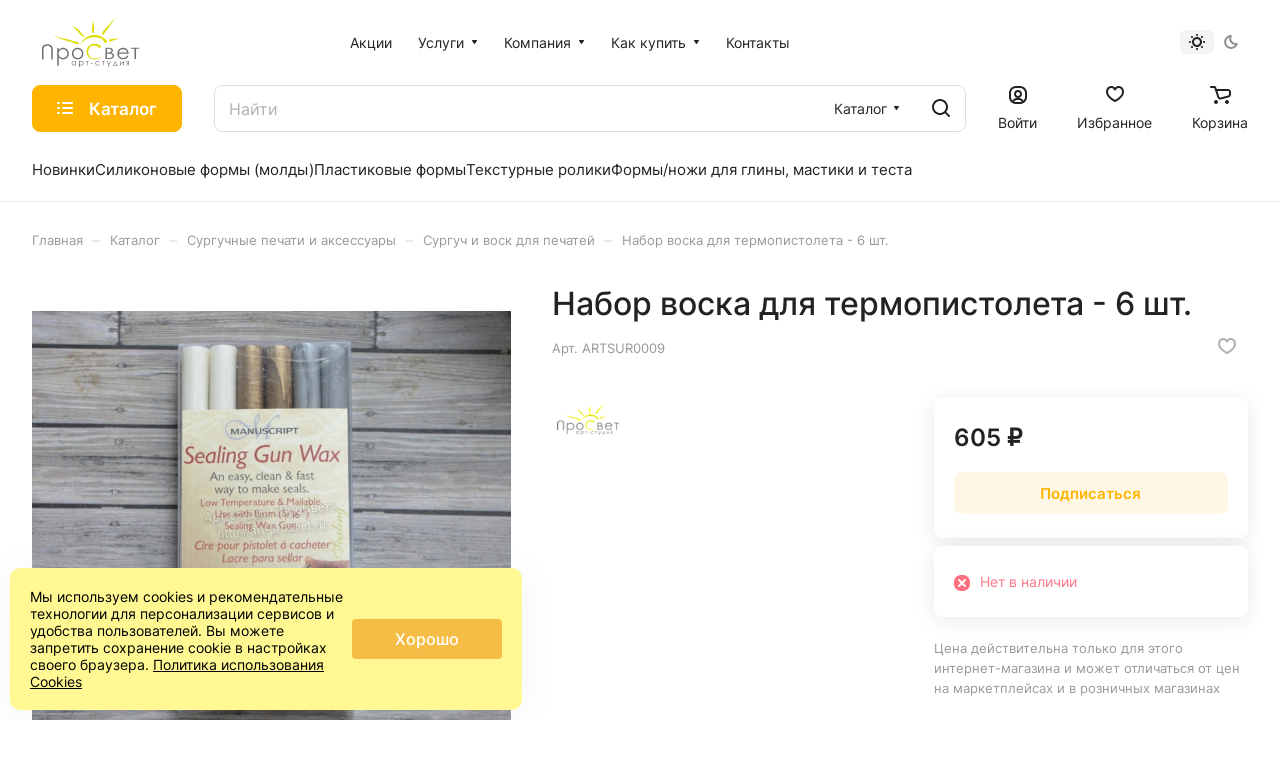

--- FILE ---
content_type: text/html; charset=UTF-8
request_url: https://art-prosvet.ru/catalog/surguch-i-vosk-dlja-pechatej/nabor-voska-dlja-termopistoleta-6-sht/
body_size: 50185
content:
<!DOCTYPE html>
<html xmlns="http://www.w3.org/1999/xhtml" xml:lang="ru" lang="ru" class="  ">
	<head><link rel="canonical" href="https://art-prosvet.ru/catalog/surguchnye-pechati-i-aksessuary/surguch-i-vosk-dlja-pechatej/nabor-voska-dlja-termopistoleta-6-sht/" />
		<title>Набор воска для термопистолета - 6 шт.</title>
		<meta name="viewport" content="initial-scale=1.0, width=device-width" />
		<meta name="HandheldFriendly" content="true" />
		<meta name="yes" content="yes" />
		<meta name="apple-mobile-web-app-status-bar-style" content="black" />
		<meta name="SKYPE_TOOLBAR" content="SKYPE_TOOLBAR_PARSER_COMPATIBLE" />
		<meta http-equiv="Content-Type" content="text/html; charset=UTF-8" />
<meta name="keywords" content="арт-студия просвет, товары для скрапбукинга, скрапбукинг, scrapbooking" />
<meta name="description" content="Мы придумываем, изготавливаем и продаем товары для Скрапбукинга. Самые низкие цены. Скидки до 15%" />

<script data-skip-moving="true">(function(w, d, n) {var cl = "bx-core";var ht = d.documentElement;var htc = ht ? ht.className : undefined;if (htc === undefined || htc.indexOf(cl) !== -1){return;}var ua = n.userAgent;if (/(iPad;)|(iPhone;)/i.test(ua)){cl += " bx-ios";}else if (/Windows/i.test(ua)){cl += ' bx-win';}else if (/Macintosh/i.test(ua)){cl += " bx-mac";}else if (/Linux/i.test(ua) && !/Android/i.test(ua)){cl += " bx-linux";}else if (/Android/i.test(ua)){cl += " bx-android";}cl += (/(ipad|iphone|android|mobile|touch)/i.test(ua) ? " bx-touch" : " bx-no-touch");cl += w.devicePixelRatio && w.devicePixelRatio >= 2? " bx-retina": " bx-no-retina";if (/AppleWebKit/.test(ua)){cl += " bx-chrome";}else if (/Opera/.test(ua)){cl += " bx-opera";}else if (/Firefox/.test(ua)){cl += " bx-firefox";}ht.className = htc ? htc + " " + cl : cl;})(window, document, navigator);</script>


<link href="/bitrix/js/ui/design-tokens/dist/ui.design-tokens.min.css?176630444223463"  rel="stylesheet" />
<link href="/bitrix/js/ui/fonts/opensans/ui.font.opensans.min.css?17663044422320"  rel="stylesheet" />
<link href="/bitrix/js/main/popup/dist/main.popup.bundle.min.css?176630444128056"  rel="stylesheet" />
<link href="/bitrix/cache/css/s1/aspro-lite/page_5a14dcf549b33e3fdf24c51ef0faf994/page_5a14dcf549b33e3fdf24c51ef0faf994_v1.css?1767891818138675"  rel="stylesheet" />
<link href="/bitrix/cache/css/s1/aspro-lite/default_05ca6696b395a93d2ac3daef50e8b15f/default_05ca6696b395a93d2ac3daef50e8b15f_v1.css?17678918183300"  rel="stylesheet" />
<link href="/bitrix/cache/css/s1/aspro-lite/default_cd357a8f4906507bcf1b303059288715/default_cd357a8f4906507bcf1b303059288715_v1.css?17678918183106"  rel="stylesheet" />
<link href="/bitrix/cache/css/s1/aspro-lite/default_ec247d7b4d7a3e57838d21571b7f3c6b/default_ec247d7b4d7a3e57838d21571b7f3c6b_v1.css?17678918182211"  rel="stylesheet" />
<link href="/bitrix/cache/css/s1/aspro-lite/template_732f456acc1cfc3535a2a4bc5b266534/template_732f456acc1cfc3535a2a4bc5b266534_v1.css?1768731058233431"  data-template-style="true" rel="stylesheet" />







<style>.edost_I2_L1 path { opacity: 0.1; stroke: var(--edost_color, #0087ff); stroke-width: 24; stroke-linecap: round; animation: edost_I2_L1 1.2s linear infinite; } @keyframes edost_I2_L1 { 0% { opacity: 1; } 100% { opacity: 0.1; } } :root { --edost_color: #27b; --edost_color_light: #64a0cf;--edost_color_map: #27b; --edost_color_map_light: #64a0cf; }</style>
<style>html {--border-radius:8px;--theme-base-color:#ffb400;--theme-base-opacity-color:#ffb4001a;--theme-more-color:#ffb400;--theme-outer-border-radius:8px;--theme-text-transform:none;--theme-letter-spacing:normal;--theme-button-font-size:0%;--theme-button-padding-2px:0%;--theme-button-padding-1px:0%;--theme-more-color-hue:42;--theme-more-color-saturation:100%;--theme-more-color-lightness:50%;--theme-base-color-hue:42;--theme-base-color-saturation:100%;--theme-base-color-lightness:50%;--theme-lightness-hover-diff:6%;}</style>
<style>html {font-size:16px;--theme-font-family:Inter;--theme-font-title-family:var(--theme-font-family);--theme-font-title-weight:500;}</style>
<style>html {--theme-page-width: 1500px;--theme-page-width-padding: 32px}</style>

                        <script data-skip-moving="true" src="/bitrix/js/main/jquery/jquery-3.6.0.min.js"></script>
            <script data-skip-moving="true" src="/bitrix/templates/aspro-lite/js/speed.min.js?=1766304443"></script>
        
<link href="/bitrix/templates/aspro-lite/css/print.min.css?176630444312929" data-template-style="true" rel="stylesheet" media="print">
<script src="/bitrix/templates/aspro-lite/vendor/lazysizes.min.js" data-skip-moving="true" defer=""></script>
<script src="/bitrix/templates/aspro-lite/vendor/ls.unveilhooks.min.js" data-skip-moving="true" defer=""></script>
<link rel="shortcut icon" href="/favicon.ico" type="image/x-icon" />
<link rel="apple-touch-icon" sizes="180x180" href="/upload/CLite/ea6/6rmta5rrgnhkteeaeo26mwnrhac414pf.ico" />
<meta property="og:description" content="Мы придумываем, изготавливаем и продаем товары для Скрапбукинга. Самые низкие цены. Скидки до 15%" />
<meta property="og:image" content="https://art-prosvet.ru:443/upload/iblock/45e/exi92hzr8laamuzqfivrauu0jale1rf4.jpg" />
<link rel="image_src" href="https://art-prosvet.ru:443/upload/iblock/45e/exi92hzr8laamuzqfivrauu0jale1rf4.jpg"  />
<meta property="og:title" content="Набор воска для термопистолета - 6 шт." />
<meta property="og:type" content="website" />
<meta property="og:url" content="https://art-prosvet.ru:443/catalog/surguch-i-vosk-dlja-pechatej/nabor-voska-dlja-termopistoleta-6-sht/" />
 <style> .ns-cookiesaccept {display:flex; align-items: center; gap: 15px; margin:0; padding: 20px; width:40%; color: #000000; background: #fff893; border-radius: 10px; box-shadow: 0px 4px 43.5px 0px rgba(0, 0, 0, 0.05); box-sizing: border-box; position:fixed; bottom: 10px; left: 10px; z-index: 100001; } .ns-cookiesaccept-text {font-size: 14px; line-height:125%} .ns-cookiesaccept a, .ns-cookiesaccept a:visited {display:inline;color:inherit;text-decoration:underline} .ns-cookiesaccept-button {display:block; padding: 0 25px; min-width: 150px; height: 40px; color: #ffffff; font-weight: 500; font-size:16px; text-align: center; text-decoration: none; background: rgba(244, 183, 63, .9); border-radius: 4px; cursor: pointer; *overflow: visible; white-space: nowrap; box-sizing: border-box; line-height: 40px; transition: all .2s ease; user-select: none} .ns-cookiesaccept-button:hover {background: rgba(244, 183, 63, 1)} @media only screen and (max-width: 1200px) { .ns-cookiesaccept {padding: 10px} .ns-cookiesaccept {width: 60%} } @media only screen and (max-width: 800px) { .ns-cookiesaccept {width: calc(100% - 20px)} } @media only screen and (max-width: 500px) { .ns-cookiesaccept {flex-wrap: wrap} } </style> 



				<style>html {--header-height:210px;}</style>	</head>
	<body class="block-wo-title  site_s1   side_left hide_menu_page region_confirm_normal header_fill_ fixed_y mfixed_y mfixed_view_always title_position_left mmenu_leftside mheader-v1 footer-v2 fill_bg_ header-v1 title-v1 bottom-icons-panel_y with_order with_cabinet theme-default" id="main" data-site="/">
		<div class="bx_areas"><!-- Yandex.Metrika counter -->
<noscript><div><img class="lazyload "  src="[data-uri]" data-src="https://mc.yandex.ru/watch/16979428" style="position:absolute; left:-9999px;" alt="" /></div></noscript>
<!-- /Yandex.Metrika counter --></div>

		
		<div id="panel"></div>


						                                <script data-skip-moving="true">
            var solutionName = 'arLiteOptions';
            var arAsproOptions = window[solutionName] = ({});
            var arAsproCounters = {};
            var arBasketItems = {};
        </script>
        <script src="/bitrix/templates/aspro-lite/js/setTheme.php?site_id=s1&site_dir=/" data-skip-moving="true"></script>
                <!--'start_frame_cache_options-block'-->                        <!--'end_frame_cache_options-block'-->
		<div class="body  hover_">
			<div class="body_media"></div>

						<div class="headers-container">				
				<div class="title-v1" data-ajax-block="HEADER" data-ajax-callback="headerInit">
										
<header class="header_1 header  header--narrow ">
	<div class="header__inner ">

		
		<div class="header__top-part  header__top-part--long" data-ajax-load-block="HEADER_TOP_PART">
							<div class="maxwidth-theme">
			
			<div class="header__top-inner">

				<div class="header__top-item">
					<div class="line-block line-block--40">
												<div class="logo  line-block__item no-shrinked">
							<a class="menu-light-icon-fill banner-light-icon-fill" href="/"><!--<svg width="171" height="34" viewBox="0 0 171 34" fill="none" xmlns="http://www.w3.org/2000/svg">
<path class="fill-dark-light" fill-rule="evenodd" clip-rule="evenodd" d="M48.761 8.95702V17.507C48.8584 18.5076 48.6153 19.5118 48.071 20.357C47.8115 20.6329 47.4811 20.832 47.116 20.9325C46.7508 21.0331 46.3651 21.0311 46.001 20.927V23.957C46.786 24.0939 47.5915 24.0546 48.3594 23.8418C49.1273 23.6291 49.8383 23.2483 50.441 22.727C51.4803 21.727 52.0003 20.037 52.001 17.657V12.077H57.001V23.957H60.241V8.95702H48.761ZM75.754 11.057C75.1587 10.2322 74.3665 9.56948 73.4495 9.12932C72.5325 8.68915 71.5198 8.48552 70.504 8.537C69.5131 8.52498 68.5308 8.7218 67.6211 9.11464C66.7114 9.50748 65.8946 10.0875 65.224 10.817C63.8172 12.3426 63.0362 14.3418 63.0362 16.417C63.0362 18.4922 63.8172 20.4914 65.224 22.017C65.892 22.7512 66.7078 23.3357 67.6178 23.7321C68.5278 24.1285 69.5114 24.3278 70.504 24.317C71.5229 24.3675 72.538 24.1603 73.4556 23.7146C74.3732 23.2689 75.1637 22.599 75.754 21.767V23.927H78.994V8.927H75.754V11.057ZM66.274 16.427C66.2547 15.7929 66.3644 15.1614 66.5965 14.571C66.8285 13.9805 67.1781 13.4433 67.624 12.992C68.5352 12.1162 69.7501 11.627 71.014 11.627C72.2779 11.627 73.4927 12.1162 74.404 12.992C75.2717 13.9254 75.754 15.1526 75.754 16.427C75.754 17.7014 75.2717 18.9286 74.404 19.862C73.4927 20.7379 72.2779 21.227 71.014 21.227C69.7501 21.227 68.5352 20.7379 67.624 19.862C67.178 19.4106 66.8283 18.8732 66.5963 18.2826C66.3642 17.6919 66.2545 17.0603 66.274 16.426V16.427ZM93.009 6.98302V3.94501H85.984V6.98302H93.009ZM86.173 18.437V8.95801H82.993V23.958H85.483L93.005 14.418V23.958H96.185V8.95801H93.7L86.173 18.437ZM99 8.95702V12.077H103.983V23.957H107.223V12.077H111.988V8.95702H99ZM132.75 20.897H127.11V8.95702H123.87V20.897H118.23V8.95702H114.99V23.957H135.99V8.95702H132.75V20.897ZM152.592 22.036C153.709 20.9315 154.471 19.5187 154.78 17.9786C155.089 16.4384 154.932 14.8411 154.327 13.391C153.723 11.941 152.7 10.7043 151.389 9.83936C150.077 8.97442 148.538 8.5206 146.967 8.53601C145.926 8.51635 144.892 8.70831 143.928 9.10023C142.964 9.49216 142.089 10.0759 141.357 10.816C139.877 12.3082 139.047 14.3245 139.047 16.426C139.047 18.5275 139.877 20.5439 141.357 22.036C142.861 23.4987 144.877 24.3171 146.975 24.3171C149.074 24.3171 151.089 23.4987 152.594 22.036H152.592ZM142.287 16.426C142.269 15.7988 142.379 15.1744 142.611 14.5914C142.844 14.0084 143.193 13.4791 143.637 13.036C144.529 12.1702 145.724 11.686 146.967 11.686C148.21 11.686 149.405 12.1702 150.297 13.036C151.164 13.9518 151.647 15.1649 151.647 16.426C151.647 17.6871 151.164 18.9002 150.297 19.816C149.405 20.6818 148.21 21.166 146.967 21.166C145.724 21.166 144.529 20.6818 143.637 19.816C143.193 19.3727 142.844 18.8433 142.613 18.2604C142.381 17.6774 142.271 17.0531 142.289 16.426H142.287ZM157.992 8.95702V23.957H161.232V12.017H167.745V23.957H170.985V8.95702H157.994H157.992Z" fill="#222222"/>
<path class="fill-theme-svg" fill-rule="evenodd" clip-rule="evenodd" d="M31.8051 22.3273C31.4001 22.8167 30.9624 23.2781 30.495 23.7083C30.0364 24.1772 29.4786 24.5374 28.8625 24.7623C28.2465 24.9873 27.5879 25.0714 26.9351 25.0083C24.3851 24.9813 22.455 22.5933 22.455 22.5933L17.015 15.4713C17.015 15.4713 14.355 19.0203 13.025 20.9583C11.755 22.8173 10.005 22.0433 8.95496 20.5423L15.605 10.7723C15.7486 10.5242 15.955 10.3182 16.2034 10.175C16.4517 10.0318 16.7333 9.95643 17.02 9.95643C17.3067 9.95643 17.5883 10.0318 17.8367 10.175C18.085 10.3182 18.2914 10.5242 18.4351 10.7723C18.4351 10.7723 25.0551 19.6793 25.4351 20.1723C25.5889 20.4458 25.8197 20.668 26.0989 20.8113C26.378 20.9546 26.6931 21.0127 27.005 20.9783C27.7377 20.8531 28.3916 20.4442 28.825 19.8403C29.5695 19.093 29.9875 18.0811 29.9875 17.0263C29.9875 15.9714 29.5695 14.9596 28.825 14.2123L19.825 5.21229C19.0908 4.46513 18.0924 4.03662 17.045 4.01928C16.5175 4.01243 15.9941 4.11218 15.5061 4.31254C15.0181 4.5129 14.5755 4.80974 14.205 5.18528L5.18506 14.1983C4.44048 14.9465 4.02246 15.9592 4.02246 17.0148C4.02246 18.0704 4.44048 19.083 5.18506 19.8313L14.205 28.8433C14.5657 29.2182 14.9994 29.5154 15.4791 29.7168C15.9589 29.9182 16.4747 30.0194 16.995 30.0143C18.755 29.9853 19.965 28.8833 21.525 27.2963C24.125 24.6503 26.385 27.8583 26.385 27.8583L26.395 27.8703L22.345 31.7963C20.9282 33.2078 19.0099 34.0003 17.01 34.0003C15.0101 34.0003 13.0918 33.2078 11.675 31.7963L2.20496 22.3273C0.793062 20.9142 0 18.9984 0 17.0008C0 15.0032 0.793062 13.0874 2.20496 11.6743L11.675 2.20529C12.376 1.50373 13.2086 0.947726 14.1252 0.569257C15.0419 0.190787 16.0243 -0.00266753 17.016 2.7781e-05C18.0077 0.00272309 18.9891 0.201512 19.9037 0.584958C20.8182 0.968405 21.6479 1.52893 22.345 2.23428L31.8051 11.6953C33.2091 13.1083 33.9971 15.0193 33.9971 17.0113C33.9971 19.0032 33.2091 20.9143 31.8051 22.3273V22.3273Z" fill="#5B7FFF"/>
</svg>--!>
<svg version="1.1" id="Слой_1" xmlns="http://www.w3.org/2000/svg" xmlns:xlink="http://www.w3.org/1999/xlink" x="0px" y="0px"
	 width="117.215px" height="60px" viewBox="0 0 117.215 60" enable-background="new 0 0 117.215 60" xml:space="preserve">
<g>
	<defs>
		<rect id="SVGID_1_" width="117.215" height="60"/>
	</defs>
	<clipPath id="SVGID_2_">
		<use xlink:href="#SVGID_1_"  overflow="visible"/>
	</clipPath>
	<path clip-path="url(#SVGID_2_)" fill="#DEDC00" d="M71.394,35.94c-0.063,0.441-1.548,1.141-1.989,1.084
		c-1.265-0.168-1.133-1.203-2.225-1.725c-1.086-0.523-2.286-0.785-3.589-0.785c-1.429,0-2.749-0.236-3.964,0.447
		c-1.215,0.688-2.159,1.605-2.827,2.76s-1.003,2.455-1.003,3.896c0,2.182,0.748,4.578,2.243,6.037
		c1.495,1.461,3.382,2.246,5.66,2.188c5.847-0.141,7.694-2.449,7.694-2.449s0.015,1.246-3.336,2.631
		c-1.36,0.564-2.823,0.93-4.467,0.93c-3.129,0-5.597-1.041-7.406-3.125c-1.515-1.758-2.271-3.879-2.271-6.369
		c0-2.615,0.916-4.818,2.752-6.607c1.837-1.785,4.136-2.682,6.898-2.682c1.671,0,3.181,0.33,4.523,0.992
		C69.432,33.823,71.607,34.487,71.394,35.94"/>
	<path clip-path="url(#SVGID_2_)" fill="#DEDC00" d="M71.303,25.726c2.682,0.974,4.477,6.91,6.447,5.177
		c2.854-2.503-4.457-6.916-8.297-8.316c-9.242-3.361-19.459,1.4-22.825,10.642c-0.188,0.516-0.347,1.033-0.484,1.555
		C49.541,25.935,60.736,21.877,71.303,25.726"/>
	<path clip-path="url(#SVGID_2_)" fill="#DEDC00" d="M61.43,4.631c0,0-0.465,5.666-0.85,7.675c-0.336,1.749,0.07,6.915,0.07,6.915
		l2.244-0.211c0,0-0.09-4.546,0.062-5.129C63.567,11.514,61.43,4.631,61.43,4.631"/>
	<path clip-path="url(#SVGID_2_)" fill="#DEDC00" d="M92.313,25.711c0,0-5.51,0.509-7.087,0.595
		c-1.377,0.075-4.211,0.561-4.708,1.662c-0.233,0.51,0.409,1.246,0.927,1.472c1.064,0.467,3.985-1.343,4.457-1.329
		C87.818,28.156,92.313,25.711,92.313,25.711"/>
	<path clip-path="url(#SVGID_2_)" fill="#DEDC00" d="M88.717,0c0,0-6.461,8.04-8.965,10.672c-2.185,2.297-7.371,6.824-7.189,9.873
		c0.038,0.596,1.271,1.284,1.271,1.284s4.39-6.63,5.143-7.364C82.043,11.471,88.717,0,88.717,0"/>
	<path clip-path="url(#SVGID_2_)" fill="#DEDC00" d="M37.371,10.888c0,0,4.98,5.16,6.428,7.224c1.265,1.801,4.758,5.332,6.852,5.855
		c0.272,0.066,1.117-0.074,1.117-0.074s-4.574-5.117-4.962-5.74C44.224,13.995,37.371,10.888,37.371,10.888"/>
	<path clip-path="url(#SVGID_2_)" fill="#DEDC00" d="M13.105,22.147c0,0,15.161,6.646,19.606,7.06
		c4.065,0.38,9.241,4.94,11.733,3.196c0.369-0.258-0.005-1.799-0.005-1.799s-14.958-4.371-16.189-4.55
		C23.233,25.332,13.105,22.147,13.105,22.147"/>
	<path clip-path="url(#SVGID_2_)" fill="#706F6F" d="M13.318,50.954h-2.01V40.161c0-1.283-0.026-2.08-0.082-2.395
		c-0.101-0.707-0.334-1.297-0.697-1.771c-0.364-0.473-0.925-0.871-1.682-1.189c-0.757-0.32-1.518-0.482-2.284-0.482
		c-0.664,0-1.303,0.127-1.915,0.379c-0.609,0.248-1.12,0.6-1.53,1.045c-0.41,0.445-0.711,0.984-0.903,1.615
		c-0.136,0.455-0.204,1.387-0.204,2.799v10.793H0V40.161c0-1.598,0.175-2.889,0.526-3.875c0.352-0.984,1.054-1.84,2.107-2.57
		c1.052-0.729,2.326-1.094,3.821-1.094c1.623,0,3.013,0.344,4.171,1.033c1.158,0.689,1.932,1.602,2.324,2.736
		c0.246,0.697,0.369,1.953,0.369,3.77V50.954z"/>
	<path clip-path="url(#SVGID_2_)" fill="#706F6F" d="M25.516,38.579c-1.472,0-2.71,0.516-3.717,1.545
		c-1.007,1.027-1.509,2.303-1.509,3.834c0,1.004,0.224,1.908,0.672,2.707c0.448,0.803,1.093,1.436,1.929,1.908
		c0.837,0.469,1.72,0.703,2.65,0.703c0.913,0,1.773-0.234,2.576-0.709c0.806-0.475,1.447-1.137,1.922-1.986
		c0.479-0.85,0.717-1.742,0.717-2.67c0-0.941-0.237-1.83-0.71-2.672c-0.471-0.842-1.11-1.496-1.911-1.961
		C27.335,38.811,26.462,38.579,25.516,38.579 M18.71,37.28h1.701v2.43c0.672-0.924,1.444-1.617,2.319-2.078
		c0.874-0.463,1.85-0.695,2.928-0.695c1.877,0,3.484,0.68,4.821,2.031c1.335,1.354,2.004,2.984,2.004,4.889
		c0,1.943-0.663,3.596-1.987,4.953c-1.323,1.355-2.919,2.037-4.791,2.037c-1.052,0-2.02-0.219-2.901-0.656
		c-0.883-0.439-1.681-1.09-2.393-1.959v10.256H18.71V37.28z"/>
	<path clip-path="url(#SVGID_2_)" fill="#706F6F" d="M43.167,38.602c-1.414,0-2.631,0.523-3.647,1.568
		c-1.016,1.047-1.525,2.312-1.525,3.795c0,0.957,0.232,1.848,0.695,2.674c0.463,0.826,1.091,1.465,1.879,1.918
		c0.789,0.445,1.655,0.672,2.598,0.672c0.944,0,1.81-0.227,2.599-0.672c0.789-0.453,1.415-1.092,1.879-1.918
		c0.463-0.826,0.696-1.717,0.696-2.674c0-1.482-0.511-2.748-1.531-3.795C45.788,39.125,44.575,38.602,43.167,38.602 M43.174,36.938
		c2.038,0,3.727,0.738,5.066,2.213c1.217,1.346,1.826,2.938,1.826,4.777c0,1.848-0.643,3.463-1.93,4.844
		c-1.286,1.381-2.942,2.074-4.962,2.074c-2.032,0-3.689-0.693-4.975-2.074c-1.287-1.381-1.931-2.996-1.931-4.844
		c0-1.83,0.609-3.42,1.827-4.766C39.435,37.68,41.126,36.938,43.174,36.938"/>
	<path clip-path="url(#SVGID_2_)" fill="#706F6F" d="M78.316,43.938v5.232h2.148c1.27,0,2.2-0.098,2.788-0.295
		c0.591-0.193,1.065-0.496,1.425-0.912c0.356-0.412,0.537-0.863,0.537-1.344c0-0.605-0.253-1.137-0.756-1.586
		c-0.506-0.449-1.197-0.76-2.078-0.928c-0.589-0.111-1.619-0.168-3.084-0.168H78.316z M78.316,38.196v4.369h0.994
		c1.205,0,2.09-0.088,2.656-0.264c0.568-0.176,1.018-0.453,1.348-0.836c0.332-0.379,0.496-0.801,0.496-1.264
		c0-0.625-0.277-1.117-0.832-1.471c-0.556-0.355-1.438-0.535-2.652-0.535H78.316z M76.619,36.862h3.419
		c1.375,0,2.433,0.129,3.172,0.385c0.737,0.256,1.322,0.65,1.75,1.184c0.429,0.531,0.642,1.121,0.642,1.771
		c0,0.605-0.188,1.158-0.562,1.654c-0.375,0.498-0.927,0.902-1.652,1.211c0.899,0.24,1.594,0.523,2.08,0.848
		c0.485,0.326,0.864,0.719,1.133,1.18c0.271,0.459,0.405,0.959,0.405,1.496c0,1.094-0.509,2.023-1.526,2.779
		c-1.019,0.758-2.383,1.135-4.096,1.135h-4.764V36.862z"/>
	<path clip-path="url(#SVGID_2_)" fill="#706F6F" d="M102.623,42.555c-0.227-0.908-0.557-1.635-0.993-2.178
		c-0.433-0.543-1.007-0.98-1.722-1.312s-1.465-0.498-2.252-0.498c-1.299,0-2.412,0.418-3.347,1.252
		c-0.682,0.609-1.196,1.52-1.547,2.736H102.623z M102.623,46.118l1.434,0.752c-0.469,0.924-1.015,1.668-1.631,2.234
		c-0.616,0.568-1.311,1.002-2.081,1.297c-0.769,0.297-1.642,0.445-2.616,0.445c-2.156,0-3.843-0.709-5.06-2.121
		c-1.218-1.414-1.826-3.014-1.826-4.797c0-1.68,0.515-3.172,1.546-4.486c1.305-1.67,3.053-2.504,5.243-2.504
		c2.256,0,4.058,0.854,5.403,2.564c0.957,1.209,1.443,2.717,1.461,4.523H92.594c0.032,1.535,0.521,2.795,1.473,3.777
		c0.947,0.982,2.121,1.473,3.518,1.473c0.674,0,1.328-0.117,1.965-0.35s1.18-0.547,1.626-0.932
		C101.619,47.606,102.104,46.981,102.623,46.118"/>
</g>
<polygon fill="#706F6F" points="107.418,36.862 107.418,38.198 111.404,38.198 111.404,50.504 113.229,50.504 113.229,38.198 
	117.215,38.198 117.215,36.862 "/>
<g>
	<defs>
		<rect id="SVGID_3_" width="117.215" height="60"/>
	</defs>
	<clipPath id="SVGID_4_">
		<use xlink:href="#SVGID_3_"  overflow="visible"/>
	</clipPath>
	<path clip-path="url(#SVGID_4_)" fill="#6C6155" d="M38.684,53.428c-0.364,0-0.699,0.09-1.006,0.273
		c-0.308,0.184-0.552,0.439-0.734,0.77c-0.181,0.33-0.272,0.68-0.272,1.047c0,0.365,0.092,0.715,0.275,1.047
		c0.183,0.334,0.429,0.594,0.738,0.779c0.308,0.186,0.64,0.277,0.994,0.277c0.357,0,0.695-0.092,1.015-0.275
		c0.32-0.184,0.566-0.434,0.738-0.748c0.172-0.312,0.259-0.668,0.259-1.061c0-0.602-0.194-1.102-0.58-1.504
		C39.724,53.629,39.249,53.428,38.684,53.428 M41.292,52.918v5.184h-0.644v-0.891c-0.273,0.34-0.58,0.596-0.92,0.77
		c-0.34,0.17-0.713,0.256-1.117,0.256c-0.718,0-1.331-0.266-1.839-0.799c-0.508-0.531-0.762-1.18-0.762-1.941
		c0-0.746,0.256-1.385,0.769-1.914c0.513-0.531,1.13-0.797,1.851-0.797c0.416,0,0.793,0.09,1.13,0.271
		c0.338,0.182,0.634,0.451,0.888,0.814v-0.953H41.292z"/>
	<path clip-path="url(#SVGID_4_)" fill="#6C6155" d="M47.529,53.428c-0.565,0-1.04,0.201-1.426,0.605
		c-0.386,0.402-0.579,0.902-0.579,1.504c0,0.393,0.086,0.748,0.258,1.061c0.172,0.314,0.418,0.564,0.74,0.748
		c0.321,0.184,0.659,0.275,1.016,0.275c0.35,0,0.68-0.092,0.988-0.277c0.309-0.186,0.554-0.445,0.738-0.779
		c0.182-0.332,0.274-0.682,0.274-1.047c0-0.367-0.091-0.717-0.272-1.047c-0.182-0.33-0.426-0.586-0.733-0.77
		C48.226,53.518,47.891,53.428,47.529,53.428 M44.918,52.918h0.653v0.953c0.257-0.363,0.554-0.633,0.889-0.814
		c0.336-0.182,0.71-0.271,1.122-0.271c0.721,0,1.337,0.266,1.849,0.797c0.513,0.529,0.769,1.168,0.769,1.914
		c0,0.762-0.254,1.41-0.762,1.941c-0.507,0.533-1.12,0.799-1.837,0.799c-0.403,0-0.774-0.086-1.113-0.256
		c-0.338-0.174-0.644-0.43-0.917-0.77V60h-0.653V52.918z"/>
</g>
<polygon fill="#6C6155" points="53,52.918 56.338,52.918 56.338,53.495 54.995,53.495 54.995,58.102 54.343,58.102 54.343,53.495 
	53,53.495 "/>
<rect x="58.948" y="55.178" fill="#6C6155" width="2.563" height="0.58"/>
<g>
	<defs>
		<rect id="SVGID_5_" width="117.215" height="60"/>
	</defs>
	<clipPath id="SVGID_6_">
		<use xlink:href="#SVGID_5_"  overflow="visible"/>
	</clipPath>
	<path clip-path="url(#SVGID_6_)" fill="#6C6155" d="M69.613,53.995l-0.518,0.33c-0.447-0.607-1.057-0.91-1.83-0.91
		c-0.617,0-1.131,0.203-1.539,0.609s-0.611,0.898-0.611,1.479c0,0.379,0.094,0.734,0.281,1.068c0.188,0.332,0.445,0.592,0.772,0.775
		s0.694,0.275,1.103,0.275c0.744,0,1.353-0.303,1.824-0.91l0.518,0.348c-0.243,0.375-0.568,0.664-0.977,0.869
		s-0.875,0.309-1.396,0.309c-0.803,0-1.467-0.26-1.995-0.781s-0.792-1.154-0.792-1.9c0-0.502,0.123-0.969,0.37-1.4
		c0.247-0.43,0.587-0.766,1.019-1.008c0.432-0.24,0.916-0.361,1.449-0.361c0.336,0,0.66,0.053,0.973,0.158
		c0.312,0.104,0.578,0.24,0.795,0.408S69.46,53.735,69.613,53.995"/>
</g>
<polygon fill="#6C6155" points="72.447,52.918 75.784,52.918 75.784,53.495 74.442,53.495 74.442,58.102 73.789,58.102 
	73.789,53.495 72.447,53.495 "/>
<polygon fill="#6C6155" points="82.398,52.918 80.705,56.911 78.963,52.918 78.271,52.918 80.354,57.711 79.379,60 80.067,60 
	83.094,52.918 "/>
<path fill="#6C6155" d="M88.244,53.948l-1.482,3.588h2.905L88.244,53.948z M86.127,57.536l1.956-4.617h0.339l1.949,4.617h0.609v1.23
	h-0.629v-0.662h-4.195v0.689h-0.645v-1.258H86.127z"/>
<polygon fill="#6C6155" points="94.662,52.918 94.662,56.754 98.388,52.918 98.439,52.918 98.439,58.102 97.785,58.102 
	97.785,54.303 94.089,58.102 94.01,58.102 94.01,52.918 "/>
<g>
	<defs>
		<rect id="SVGID_7_" width="117.215" height="60"/>
	</defs>
	<clipPath id="SVGID_8_">
		<use xlink:href="#SVGID_7_"  overflow="visible"/>
	</clipPath>
	<path clip-path="url(#SVGID_8_)" fill="#6C6155" d="M104.181,53.495h-0.429c-0.416,0-0.696,0.027-0.84,0.082
		c-0.143,0.055-0.256,0.146-0.34,0.279c-0.084,0.131-0.125,0.309-0.125,0.531c0,0.213,0.054,0.387,0.162,0.525
		s0.229,0.225,0.364,0.256c0.134,0.031,0.392,0.047,0.778,0.047h0.429V53.495z M104.181,55.782h-0.465l-1.447,2.322h-0.704
		l1.527-2.387c-0.38-0.049-0.688-0.195-0.924-0.441c-0.237-0.246-0.355-0.553-0.355-0.918c0-0.457,0.135-0.811,0.408-1.062
		c0.271-0.252,0.628-0.377,1.07-0.377h1.543v5.186h-0.653V55.782z"/>
</g>
</svg>
</a>						</div>
					</div>
				</div>

				
								<div class="header__top-item header-menu header-menu--long dotted-flex-1 hide-dotted">
					<nav class="mega-menu sliced">
						    <div class="catalog_icons_">
        <div class="header-menu__wrapper">
                                            <div class="header-menu__item unvisible header-menu__item--first  ">
                                            <a class="header-menu__link header-menu__link--top-level light-opacity-hover fill-theme-hover banner-light-text dark_link" href="/promotions/">
                            <span class="header-menu__title font_14">
                                Акции                            </span>
                                                    </a>
                                                                                                </div>
                                                            <div class="header-menu__item unvisible   header-menu__item--dropdown">
                                            <a class="header-menu__link header-menu__link--top-level light-opacity-hover fill-theme-hover banner-light-text dark_link" href="/services/">
                            <span class="header-menu__title font_14">
                                Услуги                            </span>
                                                            <i class="svg inline  header-menu__wide-submenu-right-arrow fill-dark-light-block banner-light-icon-fill inline " aria-hidden="true"><svg width="7" height="5" ><use xlink:href="/bitrix/templates/aspro-lite/images/svg/arrows.svg?1766304443#down-7-5"></use></svg></i>                                                    </a>
                                                                                    <div class="header-menu__dropdown-menu dropdown-menu-wrapper dropdown-menu-wrapper--visible dropdown-menu-wrapper--woffset">
                            <div class="dropdown-menu-inner rounded-x ">

                                
                                
                                
                                <ul class="header-menu__dropdown-menu-inner ">
                                                                                                                                                                <li class="header-menu__dropdown-item  count_ ">
                                                <a class="font_15 dropdown-menu-item dark_link fill-dark-light-block " href="/services/3d-pechat-i-prototipirovanie/">
                                                    3D печать и прототипирование                                                                                                    </a>
                                                                                            </li>
                                                                                                                                                                                                        <li class="header-menu__dropdown-item  count_ ">
                                                <a class="font_15 dropdown-menu-item dark_link fill-dark-light-block " href="/services/lazernaya-markirovka-i-gravirovka-izdeliy-iz-metalla/">
                                                    Лазерная маркировка и гравировка изделий из металла                                                                                                    </a>
                                                                                            </li>
                                                                                                                                                                                                        <li class="header-menu__dropdown-item  count_ ">
                                                <a class="font_15 dropdown-menu-item dark_link fill-dark-light-block " href="/services/lazernaya-rezka-i-gravirovka/">
                                                    Лазерная резка и гравировка                                                                                                    </a>
                                                                                            </li>
                                                                                                                                                                                                        <li class="header-menu__dropdown-item  count_ ">
                                                <a class="font_15 dropdown-menu-item dark_link fill-dark-light-block " href="/services/rezinovye-pechati-i-shtampy/">
                                                    Резиновые печати и штампы                                                                                                    </a>
                                                                                            </li>
                                                                                                                                                                                                        <li class="header-menu__dropdown-item  count_ ">
                                                <a class="font_15 dropdown-menu-item dark_link fill-dark-light-block " href="/services/silikonovye-formy/">
                                                    Силиконовые формы                                                                                                    </a>
                                                                                            </li>
                                                                                                                                                                                                        <li class="header-menu__dropdown-item  count_ ">
                                                <a class="font_15 dropdown-menu-item dark_link fill-dark-light-block " href="/services/frezernaya-rezka-i-3d-obrabotka-materialov/">
                                                    Фрезерная резка и 3D-обработка материалов                                                                                                    </a>
                                                                                            </li>
                                                                                                            </ul>

                                                                                            </div>
                        </div>
                                                        </div>
                                                            <div class="header-menu__item unvisible   header-menu__item--dropdown">
                                            <a class="header-menu__link header-menu__link--top-level light-opacity-hover fill-theme-hover banner-light-text dark_link" href="/company/">
                            <span class="header-menu__title font_14">
                                Компания                            </span>
                                                            <i class="svg inline  header-menu__wide-submenu-right-arrow fill-dark-light-block banner-light-icon-fill inline " aria-hidden="true"><svg width="7" height="5" ><use xlink:href="/bitrix/templates/aspro-lite/images/svg/arrows.svg?1766304443#down-7-5"></use></svg></i>                                                    </a>
                                                                                    <div class="header-menu__dropdown-menu dropdown-menu-wrapper dropdown-menu-wrapper--visible dropdown-menu-wrapper--woffset">
                            <div class="dropdown-menu-inner rounded-x ">

                                
                                
                                
                                <ul class="header-menu__dropdown-menu-inner ">
                                                                                                                                                                <li class="header-menu__dropdown-item  count_ ">
                                                <a class="font_15 dropdown-menu-item dark_link fill-dark-light-block " href="/company/index.php">
                                                    О компании                                                                                                    </a>
                                                                                            </li>
                                                                                                                                                                                                        <li class="header-menu__dropdown-item  count_ ">
                                                <a class="font_15 dropdown-menu-item dark_link fill-dark-light-block " href="/company/reviews/">
                                                    Отзывы                                                                                                    </a>
                                                                                            </li>
                                                                                                                                                                                                        <li class="header-menu__dropdown-item  count_ ">
                                                <a class="font_15 dropdown-menu-item dark_link fill-dark-light-block " href="/contacts/">
                                                    Контакты                                                                                                    </a>
                                                                                            </li>
                                                                                                            </ul>

                                                                                            </div>
                        </div>
                                                        </div>
                                                            <div class="header-menu__item unvisible   header-menu__item--dropdown">
                                            <a class="header-menu__link header-menu__link--top-level light-opacity-hover fill-theme-hover banner-light-text dark_link" href="/help/">
                            <span class="header-menu__title font_14">
                                Как купить                            </span>
                                                            <i class="svg inline  header-menu__wide-submenu-right-arrow fill-dark-light-block banner-light-icon-fill inline " aria-hidden="true"><svg width="7" height="5" ><use xlink:href="/bitrix/templates/aspro-lite/images/svg/arrows.svg?1766304443#down-7-5"></use></svg></i>                                                    </a>
                                                                                    <div class="header-menu__dropdown-menu dropdown-menu-wrapper dropdown-menu-wrapper--visible dropdown-menu-wrapper--woffset">
                            <div class="dropdown-menu-inner rounded-x ">

                                
                                
                                
                                <ul class="header-menu__dropdown-menu-inner ">
                                                                                                                                                                <li class="header-menu__dropdown-item  count_ ">
                                                <a class="font_15 dropdown-menu-item dark_link fill-dark-light-block " href="/contacts/stores/">
                                                    Где купить                                                                                                    </a>
                                                                                            </li>
                                                                                                                                                                                                        <li class="header-menu__dropdown-item  count_ ">
                                                <a class="font_15 dropdown-menu-item dark_link fill-dark-light-block " href="/help/payment/">
                                                    Условия оплаты                                                                                                    </a>
                                                                                            </li>
                                                                                                                                                                                                        <li class="header-menu__dropdown-item  count_ ">
                                                <a class="font_15 dropdown-menu-item dark_link fill-dark-light-block " href="/help/delivery/">
                                                    Условия доставки                                                                                                    </a>
                                                                                            </li>
                                                                                                                                                                                                        <li class="header-menu__dropdown-item  count_ ">
                                                <a class="font_15 dropdown-menu-item dark_link fill-dark-light-block " href="/help/warranty/">
                                                    Публичная оферта                                                                                                    </a>
                                                                                            </li>
                                                                                                            </ul>

                                                                                            </div>
                        </div>
                                                        </div>
                                                            <div class="header-menu__item unvisible  header-menu__item--last ">
                                            <a class="header-menu__link header-menu__link--top-level light-opacity-hover fill-theme-hover banner-light-text dark_link" href="/contacts/">
                            <span class="header-menu__title font_14">
                                Контакты                            </span>
                                                    </a>
                                                                                                </div>
                            
                            <div class="header-menu__item header-menu__item--more-items unvisible">
                    <div class="header-menu__link banner-light-icon-fill fill-dark-light-block light-opacity-hover">
                        <i class="svg inline  inline " aria-hidden="true"><svg width="15" height="3" ><use xlink:href="/bitrix/templates/aspro-lite/images/svg/header_icons.svg?1766304443#dots-15-3"></use></svg></i>                    </div>
                    <div class="header-menu__dropdown-menu dropdown-menu-wrapper dropdown-menu-wrapper--visible dropdown-menu-wrapper--woffset">
                        <ul class="header-menu__more-items-list dropdown-menu-inner rounded-x"></ul>
                    </div>
                </div>
                    </div>
    </div>
    <script data-skip-moving="true">
        if (typeof topMenuAction !== 'function'){
            function topMenuAction() {
                //CheckTopMenuPadding();
                //CheckTopMenuOncePadding();
                if (typeof CheckTopMenuDotted !== 'function'){
                    let timerID = setInterval(function(){
                        if (typeof CheckTopMenuDotted === 'function'){
                            CheckTopMenuDotted();
                            clearInterval(timerID);
                        }
                    }, 100);
                } else {
                    CheckTopMenuDotted();
                }
            }
        }

    </script>
					</nav>
				</div>


												
            <div class="header__top-item no-shrinked " data-ajax-load-block="HEADER_TOGGLE_PHONE">
                
                                                <div class="">
                                <div class="phones">
                                                                        <div class="phones__phones-wrapper">
                                                                                        
                                                            </div>

                                                                    </div>
                            </div>
                        
                
            </div>


            
												
												
            <div class="header__top-item " data-ajax-load-block="HEADER_TOGGLE_THEME_SELECTOR">
                
                                                <div class="header-theme-selector">
                                <div id="theme-selector--g0" class="theme-selector" title="">
	<div class="theme-selector__inner">
		<div class="theme-selector__items">
			<div class="theme-selector__item theme-selector__item--light">
				<div class="theme-selector__item-icon"><i class="svg inline light-16-16 inline " aria-hidden="true"><svg width="16" height="16" ><use xlink:href="/bitrix/components/aspro/theme.selector.lite/templates/.default/images/svg/icons.svg?1766304459#light-16-16"></use></svg></i></div>
			</div>
			<div class="theme-selector__item theme-selector__item--dark">
				<div class="theme-selector__item-icon"><i class="svg inline dark-14-14 inline " aria-hidden="true"><svg width="14" height="14" ><use xlink:href="/bitrix/components/aspro/theme.selector.lite/templates/.default/images/svg/icons.svg?1766304459#dark-14-14"></use></svg></i></div>
			</div>
		</div>
	</div>
	</div>                            </div>
                        
                
            </div>


            
			</div>
							</div>
					</div>

		
		
		<div class="header__main-part   header__main-part--long part-with-search"  data-ajax-load-block="HEADER_MAIN_PART">

							<div class="maxwidth-theme">
			
			<div class="header__main-inner relative part-with-search__inner">

									<div class="header__main-item header__burger menu-dropdown-offset">
						<nav class="mega-menu">
							    <div class="catalog_icons_">
        <div class="header-menu__wrapper">
                                            <div class="header-menu__item unvisible header-menu__item--first header-menu__item--last header-menu__item--dropdown header-menu__item--wide active">
                                            <button type="button" class="header-menu__link--only-catalog fill-use-fff btn btn-default btn--no-rippple btn-lg">
                                                            <i class="svg inline header-menu__burger-icon inline " aria-hidden="true"><svg width="16" height="16" ><use xlink:href="/bitrix/templates/aspro-lite/images/svg/header_icons.svg?1766304443#burger-16-16"></use></svg></i>                                                        <span class="header-menu__title font_14">
                                Каталог                            </span>
                        </button>
                                                                                    <div class="header-menu__dropdown-menu dropdown-menu-wrapper dropdown-menu-wrapper--visible ">
                            <div class="dropdown-menu-inner rounded-x ">

                                
                                                                    <div class="header-menu__wide-limiter scrollbar">
                                
                                                                                                                                        
                                <ul class="header-menu__dropdown-menu-inner  header-menu__dropdown-menu--grids">
                                                                                                                    <li class="header-menu__dropdown-item count_ has_img header-menu__dropdown-item--img-LEFT">
                <div class="header-menu__dropdown-item-img  header-menu__dropdown-item-img--LEFT">
				<div class="header-menu__dropdown-item-img-inner">
                    <a href="/catalog/uslugi/">
                                                    <img class="lazyload "  src="[data-uri]" data-src="/upload/resize_cache/iblock/d1e/56_56_0/hmexv2vc1po3yt28x0l2u0aj5cphuqkj.jpg" alt="Услуги" title="Услуги" />
                                            </a>
				</div>
            </div>
            
    <div class="header-menu__wide-item-wrapper">
        <a class="font_16 font_weight--500 dark_link switcher-title header-menu__wide-child-link fill-theme-hover" href="/catalog/uslugi/">
            <span>Услуги</span>
                    </a>
            </div>
</li>                                                                                                                    <li class="header-menu__dropdown-item count_ has_img header-menu__dropdown-item--img-LEFT">
                <div class="header-menu__dropdown-item-img  header-menu__dropdown-item-img--LEFT">
				<div class="header-menu__dropdown-item-img-inner">
                    <a href="/catalog/avtorskie-master-klassy-ot-prosveta/">
                                                    <img class="lazyload "  src="[data-uri]" data-src="/upload/resize_cache/iblock/70f/56_56_0/0qqkaya3asx2v1n8hzeu1fnk84ls3tmr.jpg" alt="Авторские Мастер-классы" title="Авторские Мастер-классы" />
                                            </a>
				</div>
            </div>
            
    <div class="header-menu__wide-item-wrapper">
        <a class="font_16 font_weight--500 dark_link switcher-title header-menu__wide-child-link fill-theme-hover" href="/catalog/avtorskie-master-klassy-ot-prosveta/">
            <span>Авторские Мастер-классы</span>
                    </a>
            </div>
</li>                                                                                                                    <li class="header-menu__dropdown-item count_ header-menu__dropdown-item--with-dropdown has_img header-menu__dropdown-item--img-LEFT">
                <div class="header-menu__dropdown-item-img  header-menu__dropdown-item-img--LEFT">
				<div class="header-menu__dropdown-item-img-inner">
                    <a href="/catalog/silikonovye-formy-moldy/">
                                                    <img class="lazyload "  src="[data-uri]" data-src="/upload/resize_cache/iblock/f81/56_56_0/zsa1kjoyyxpg0w6azb3e2aa2q31nhr17.jpg" alt="Силиконовые формы (молды) ПроСвет" title="Силиконовые формы (молды) ПроСвет" />
                                            </a>
				</div>
            </div>
            
    <div class="header-menu__wide-item-wrapper">
        <a class="font_16 font_weight--500 dark_link switcher-title header-menu__wide-child-link fill-theme-hover" href="/catalog/silikonovye-formy-moldy/">
            <span>Силиконовые формы (молды) ПроСвет</span>
                            <i class="svg inline  header-menu__wide-submenu-right-arrow fill-dark-light-block only_more_items inline " aria-hidden="true"><svg width="7" height="5" ><use xlink:href="/bitrix/templates/aspro-lite/images/svg/arrows.svg?1766304443#down-7-5"></use></svg></i>                    </a>
                                <ul class="header-menu__wide-submenu">
                                                        <li class=" header-menu__wide-submenu-item   " >
                        <span class="header-menu__wide-submenu-item-inner">
                            <a class="font_15 dark_link fill-theme-hover fill-dark-light-block header-menu__wide-child-link" href="/catalog/silikonovye-formy-moldy/3d-moldy/">
                                <span class="header-menu__wide-submenu-item-name">3D молды</span>                                                            </a>
                                                    </span>
                    </li>
                                                                            <li class="collapsed header-menu__wide-submenu-item   " style="display: none;">
                        <span class="header-menu__wide-submenu-item-inner">
                            <a class="font_15 dark_link fill-theme-hover fill-dark-light-block header-menu__wide-child-link" href="/catalog/silikonovye-formy-moldy/steampunk/">
                                <span class="header-menu__wide-submenu-item-name">Steampunk и ретро</span>                                                            </a>
                                                    </span>
                    </li>
                                                                            <li class="collapsed header-menu__wide-submenu-item   " style="display: none;">
                        <span class="header-menu__wide-submenu-item-inner">
                            <a class="font_15 dark_link fill-theme-hover fill-dark-light-block header-menu__wide-child-link" href="/catalog/silikonovye-formy-moldy/angely/">
                                <span class="header-menu__wide-submenu-item-name">Ангелы</span>                                                            </a>
                                                    </span>
                    </li>
                                                                            <li class="collapsed header-menu__wide-submenu-item   " style="display: none;">
                        <span class="header-menu__wide-submenu-item-inner">
                            <a class="font_15 dark_link fill-theme-hover fill-dark-light-block header-menu__wide-child-link" href="/catalog/silikonovye-formy-moldy/baleriny/">
                                <span class="header-menu__wide-submenu-item-name">Балерины, феи и люди</span>                                                            </a>
                                                    </span>
                    </li>
                                                                            <li class="collapsed header-menu__wide-submenu-item   " style="display: none;">
                        <span class="header-menu__wide-submenu-item-inner">
                            <a class="font_15 dark_link fill-theme-hover fill-dark-light-block header-menu__wide-child-link" href="/catalog/silikonovye-formy-moldy/bordjury/">
                                <span class="header-menu__wide-submenu-item-name">Бордюры</span>                                                            </a>
                                                    </span>
                    </li>
                                                                            <li class="collapsed header-menu__wide-submenu-item   " style="display: none;">
                        <span class="header-menu__wide-submenu-item-inner">
                            <a class="font_15 dark_link fill-theme-hover fill-dark-light-block header-menu__wide-child-link" href="/catalog/silikonovye-formy-moldy/gerby-i-simvoliki/">
                                <span class="header-menu__wide-submenu-item-name">Гербы и символики</span>                                                            </a>
                                                    </span>
                    </li>
                                                                            <li class="collapsed header-menu__wide-submenu-item   " style="display: none;">
                        <span class="header-menu__wide-submenu-item-inner">
                            <a class="font_15 dark_link fill-theme-hover fill-dark-light-block header-menu__wide-child-link" href="/catalog/silikonovye-formy-moldy/vorota-i-zabory/">
                                <span class="header-menu__wide-submenu-item-name">Городские мотивы</span>                                                            </a>
                                                    </span>
                    </li>
                                                                            <li class="collapsed header-menu__wide-submenu-item   " style="display: none;">
                        <span class="header-menu__wide-submenu-item-inner">
                            <a class="font_15 dark_link fill-theme-hover fill-dark-light-block header-menu__wide-child-link" href="/catalog/silikonovye-formy-moldy/detstvo/">
                                <span class="header-menu__wide-submenu-item-name">Детство</span>                                                            </a>
                                                    </span>
                    </li>
                                                                            <li class="collapsed header-menu__wide-submenu-item   " style="display: none;">
                        <span class="header-menu__wide-submenu-item-inner">
                            <a class="font_15 dark_link fill-theme-hover fill-dark-light-block header-menu__wide-child-link" href="/catalog/silikonovye-formy-moldy/dlja-epoksidnoj-smoly-geode/">
                                <span class="header-menu__wide-submenu-item-name">Для эпоксидной смолы (Geode)</span>                                                            </a>
                                                    </span>
                    </li>
                                                                            <li class="collapsed header-menu__wide-submenu-item   " style="display: none;">
                        <span class="header-menu__wide-submenu-item-inner">
                            <a class="font_15 dark_link fill-theme-hover fill-dark-light-block header-menu__wide-child-link" href="/catalog/silikonovye-formy-moldy/drevniy-egipet/">
                                <span class="header-menu__wide-submenu-item-name">Древний Египет</span>                                                            </a>
                                                    </span>
                    </li>
                                                                            <li class="collapsed header-menu__wide-submenu-item   " style="display: none;">
                        <span class="header-menu__wide-submenu-item-inner">
                            <a class="font_15 dark_link fill-theme-hover fill-dark-light-block header-menu__wide-child-link" href="/catalog/silikonovye-formy-moldy/zhivotnye/">
                                <span class="header-menu__wide-submenu-item-name">Животные и рептилии</span>                                                            </a>
                                                    </span>
                    </li>
                                                                            <li class="collapsed header-menu__wide-submenu-item   " style="display: none;">
                        <span class="header-menu__wide-submenu-item-inner">
                            <a class="font_15 dark_link fill-theme-hover fill-dark-light-block header-menu__wide-child-link" href="/catalog/silikonovye-formy-moldy/novyj-god-i-rozhdestvo/">
                                <span class="header-menu__wide-submenu-item-name">Зима, Новый год и Рождество</span>                                                            </a>
                                                    </span>
                    </li>
                                                                            <li class="collapsed header-menu__wide-submenu-item   " style="display: none;">
                        <span class="header-menu__wide-submenu-item-inner">
                            <a class="font_15 dark_link fill-theme-hover fill-dark-light-block header-menu__wide-child-link" href="/catalog/silikonovye-formy-moldy/zodiak-/">
                                <span class="header-menu__wide-submenu-item-name">Зодиак</span>                                                            </a>
                                                    </span>
                    </li>
                                                                            <li class="collapsed header-menu__wide-submenu-item   " style="display: none;">
                        <span class="header-menu__wide-submenu-item-inner">
                            <a class="font_15 dark_link fill-theme-hover fill-dark-light-block header-menu__wide-child-link" href="/catalog/silikonovye-formy-moldy/kaboshony/">
                                <span class="header-menu__wide-submenu-item-name">Кабошоны</span>                                                            </a>
                                                    </span>
                    </li>
                                                                            <li class="collapsed header-menu__wide-submenu-item   " style="display: none;">
                        <span class="header-menu__wide-submenu-item-inner">
                            <a class="font_15 dark_link fill-theme-hover fill-dark-light-block header-menu__wide-child-link" href="/catalog/silikonovye-formy-moldy/kamei/">
                                <span class="header-menu__wide-submenu-item-name">Камеи</span>                                                            </a>
                                                    </span>
                    </li>
                                                                            <li class="collapsed header-menu__wide-submenu-item   " style="display: none;">
                        <span class="header-menu__wide-submenu-item-inner">
                            <a class="font_15 dark_link fill-theme-hover fill-dark-light-block header-menu__wide-child-link" href="/catalog/silikonovye-formy-moldy/korony/">
                                <span class="header-menu__wide-submenu-item-name">Короны</span>                                                            </a>
                                                    </span>
                    </li>
                                                                            <li class="collapsed header-menu__wide-submenu-item   " style="display: none;">
                        <span class="header-menu__wide-submenu-item-inner">
                            <a class="font_15 dark_link fill-theme-hover fill-dark-light-block header-menu__wide-child-link" href="/catalog/silikonovye-formy-moldy/kukolnye-formy/">
                                <span class="header-menu__wide-submenu-item-name">Кукольные формы</span>                                                            </a>
                                                    </span>
                    </li>
                                                                            <li class="collapsed header-menu__wide-submenu-item   " style="display: none;">
                        <span class="header-menu__wide-submenu-item-inner">
                            <a class="font_15 dark_link fill-theme-hover fill-dark-light-block header-menu__wide-child-link" href="/catalog/silikonovye-formy-moldy/kulinarnye-formy-ajsing/">
                                <span class="header-menu__wide-submenu-item-name">Кулинарные формы, айсинг</span>                                                            </a>
                                                    </span>
                    </li>
                                                                            <li class="collapsed header-menu__wide-submenu-item   " style="display: none;">
                        <span class="header-menu__wide-submenu-item-inner">
                            <a class="font_15 dark_link fill-theme-hover fill-dark-light-block header-menu__wide-child-link" href="/catalog/silikonovye-formy-moldy/eda/">
                                <span class="header-menu__wide-submenu-item-name">Кухня, еда</span>                                                            </a>
                                                    </span>
                    </li>
                                                                            <li class="collapsed header-menu__wide-submenu-item   " style="display: none;">
                        <span class="header-menu__wide-submenu-item-inner">
                            <a class="font_15 dark_link fill-theme-hover fill-dark-light-block header-menu__wide-child-link" href="/catalog/silikonovye-formy-moldy/ljubov-i-svadba_gc/">
                                <span class="header-menu__wide-submenu-item-name">Любовь и свадьба</span>                                                            </a>
                                                    </span>
                    </li>
                                                                            <li class="collapsed header-menu__wide-submenu-item   " style="display: none;">
                        <span class="header-menu__wide-submenu-item-inner">
                            <a class="font_15 dark_link fill-theme-hover fill-dark-light-block header-menu__wide-child-link" href="/catalog/silikonovye-formy-moldy/more-i-morskie-zhivotnye_c2/">
                                <span class="header-menu__wide-submenu-item-name">Море и морские животные</span>                                                            </a>
                                                    </span>
                    </li>
                                                                            <li class="collapsed header-menu__wide-submenu-item   " style="display: none;">
                        <span class="header-menu__wide-submenu-item-inner">
                            <a class="font_15 dark_link fill-theme-hover fill-dark-light-block header-menu__wide-child-link" href="/catalog/silikonovye-formy-moldy/zashitniki-otechestva/">
                                <span class="header-menu__wide-submenu-item-name">Мужская тема</span>                                                            </a>
                                                    </span>
                    </li>
                                                                            <li class="collapsed header-menu__wide-submenu-item   " style="display: none;">
                        <span class="header-menu__wide-submenu-item-inner">
                            <a class="font_15 dark_link fill-theme-hover fill-dark-light-block header-menu__wide-child-link" href="/catalog/silikonovye-formy-moldy/alfavit-i-nadpisi/">
                                <span class="header-menu__wide-submenu-item-name">Надписи и алфавит</span>                                                            </a>
                                                    </span>
                    </li>
                                                                            <li class="collapsed header-menu__wide-submenu-item   " style="display: none;">
                        <span class="header-menu__wide-submenu-item-inner">
                            <a class="font_15 dark_link fill-theme-hover fill-dark-light-block header-menu__wide-child-link" href="/catalog/silikonovye-formy-moldy/nasekomye/">
                                <span class="header-menu__wide-submenu-item-name">Насекомые</span>                                                            </a>
                                                    </span>
                    </li>
                                                                            <li class="collapsed header-menu__wide-submenu-item   " style="display: none;">
                        <span class="header-menu__wide-submenu-item-inner">
                            <a class="font_15 dark_link fill-theme-hover fill-dark-light-block header-menu__wide-child-link" href="/catalog/silikonovye-formy-moldy/nlo/">
                                <span class="header-menu__wide-submenu-item-name">НЛО</span>                                                            </a>
                                                    </span>
                    </li>
                                                                            <li class="collapsed header-menu__wide-submenu-item   " style="display: none;">
                        <span class="header-menu__wide-submenu-item-inner">
                            <a class="font_15 dark_link fill-theme-hover fill-dark-light-block header-menu__wide-child-link" href="/catalog/silikonovye-formy-moldy/panno/">
                                <span class="header-menu__wide-submenu-item-name">Панно, плитка, стеновой декор</span>                                                            </a>
                                                    </span>
                    </li>
                                                                            <li class="collapsed header-menu__wide-submenu-item   " style="display: none;">
                        <span class="header-menu__wide-submenu-item-inner">
                            <a class="font_15 dark_link fill-theme-hover fill-dark-light-block header-menu__wide-child-link" href="/catalog/silikonovye-formy-moldy/pticy/">
                                <span class="header-menu__wide-submenu-item-name">Птицы</span>                                                            </a>
                                                    </span>
                    </li>
                                                                            <li class="collapsed header-menu__wide-submenu-item   " style="display: none;">
                        <span class="header-menu__wide-submenu-item-inner">
                            <a class="font_15 dark_link fill-theme-hover fill-dark-light-block header-menu__wide-child-link" href="/catalog/silikonovye-formy-moldy/pugovicy_66/">
                                <span class="header-menu__wide-submenu-item-name">Пуговицы</span>                                                            </a>
                                                    </span>
                    </li>
                                                                            <li class="collapsed header-menu__wide-submenu-item   " style="display: none;">
                        <span class="header-menu__wide-submenu-item-inner">
                            <a class="font_15 dark_link fill-theme-hover fill-dark-light-block header-menu__wide-child-link" href="/catalog/silikonovye-formy-moldy/dekorativnye-elementy/">
                                <span class="header-menu__wide-submenu-item-name">Разное</span>                                                            </a>
                                                    </span>
                    </li>
                                                                            <li class="collapsed header-menu__wide-submenu-item   " style="display: none;">
                        <span class="header-menu__wide-submenu-item-inner">
                            <a class="font_15 dark_link fill-theme-hover fill-dark-light-block header-menu__wide-child-link" href="/catalog/silikonovye-formy-moldy/ramki/">
                                <span class="header-menu__wide-submenu-item-name">Рамки</span>                                                            </a>
                                                    </span>
                    </li>
                                                                            <li class="collapsed header-menu__wide-submenu-item   " style="display: none;">
                        <span class="header-menu__wide-submenu-item-inner">
                            <a class="font_15 dark_link fill-theme-hover fill-dark-light-block header-menu__wide-child-link" href="/catalog/silikonovye-formy-moldy/religija/">
                                <span class="header-menu__wide-submenu-item-name">Религия</span>                                                            </a>
                                                    </span>
                    </li>
                                                                            <li class="collapsed header-menu__wide-submenu-item   " style="display: none;">
                        <span class="header-menu__wide-submenu-item-inner">
                            <a class="font_15 dark_link fill-theme-hover fill-dark-light-block header-menu__wide-child-link" href="/catalog/silikonovye-formy-moldy/russkie-nalichniki/">
                                <span class="header-menu__wide-submenu-item-name">Русские наличники</span>                                                            </a>
                                                    </span>
                    </li>
                                                                            <li class="collapsed header-menu__wide-submenu-item   " style="display: none;">
                        <span class="header-menu__wide-submenu-item-inner">
                            <a class="font_15 dark_link fill-theme-hover fill-dark-light-block header-menu__wide-child-link" href="/catalog/silikonovye-formy-moldy/serdechki/">
                                <span class="header-menu__wide-submenu-item-name">Сердечки</span>                                                            </a>
                                                    </span>
                    </li>
                                                                            <li class="collapsed header-menu__wide-submenu-item   " style="display: none;">
                        <span class="header-menu__wide-submenu-item-inner">
                            <a class="font_15 dark_link fill-theme-hover fill-dark-light-block header-menu__wide-child-link" href="/catalog/silikonovye-formy-moldy/sport_83/">
                                <span class="header-menu__wide-submenu-item-name">Спорт</span>                                                            </a>
                                                    </span>
                    </li>
                                                                            <li class="collapsed header-menu__wide-submenu-item   " style="display: none;">
                        <span class="header-menu__wide-submenu-item-inner">
                            <a class="font_15 dark_link fill-theme-hover fill-dark-light-block header-menu__wide-child-link" href="/catalog/silikonovye-formy-moldy/sumki-i-bagazh/">
                                <span class="header-menu__wide-submenu-item-name">Сумки и багаж</span>                                                            </a>
                                                    </span>
                    </li>
                                                                            <li class="collapsed header-menu__wide-submenu-item   " style="display: none;">
                        <span class="header-menu__wide-submenu-item-inner">
                            <a class="font_15 dark_link fill-theme-hover fill-dark-light-block header-menu__wide-child-link" href="/catalog/silikonovye-formy-moldy/teksturnye-kovriki-i-fony/">
                                <span class="header-menu__wide-submenu-item-name">Текстурные коврики и штампы</span>                                                            </a>
                                                    </span>
                    </li>
                                                                            <li class="collapsed header-menu__wide-submenu-item   " style="display: none;">
                        <span class="header-menu__wide-submenu-item-inner">
                            <a class="font_15 dark_link fill-theme-hover fill-dark-light-block header-menu__wide-child-link" href="/catalog/silikonovye-formy-moldy/transport/">
                                <span class="header-menu__wide-submenu-item-name">Транспорт</span>                                                            </a>
                                                    </span>
                    </li>
                                                                            <li class="collapsed header-menu__wide-submenu-item   " style="display: none;">
                        <span class="header-menu__wide-submenu-item-inner">
                            <a class="font_15 dark_link fill-theme-hover fill-dark-light-block header-menu__wide-child-link" href="/catalog/silikonovye-formy-moldy/foto-i-video_6s/">
                                <span class="header-menu__wide-submenu-item-name">Фото и видео</span>                                                            </a>
                                                    </span>
                    </li>
                                                                            <li class="collapsed header-menu__wide-submenu-item   " style="display: none;">
                        <span class="header-menu__wide-submenu-item-inner">
                            <a class="font_15 dark_link fill-theme-hover fill-dark-light-block header-menu__wide-child-link" href="/catalog/silikonovye-formy-moldy/cvety_gm/">
                                <span class="header-menu__wide-submenu-item-name">Цветы и растения</span>                                                            </a>
                                                    </span>
                    </li>
                                                                            <li class="collapsed header-menu__wide-submenu-item   " style="display: none;">
                        <span class="header-menu__wide-submenu-item-inner">
                            <a class="font_15 dark_link fill-theme-hover fill-dark-light-block header-menu__wide-child-link" href="/catalog/silikonovye-formy-moldy/chasy-i-vremja/">
                                <span class="header-menu__wide-submenu-item-name">Часы и время</span>                                                            </a>
                                                    </span>
                    </li>
                                                                            <li class="collapsed header-menu__wide-submenu-item   " style="display: none;">
                        <span class="header-menu__wide-submenu-item-inner">
                            <a class="font_15 dark_link fill-theme-hover fill-dark-light-block header-menu__wide-child-link" href="/catalog/silikonovye-formy-moldy/okna-dveri/">
                                <span class="header-menu__wide-submenu-item-name">Элементы архитектуры и интерьера</span>                                                            </a>
                                                    </span>
                    </li>
                                                                            <li class="collapsed header-menu__wide-submenu-item header-menu__wide-submenu-item--last  " style="display: none;">
                        <span class="header-menu__wide-submenu-item-inner">
                            <a class="font_15 dark_link fill-theme-hover fill-dark-light-block header-menu__wide-child-link" href="/catalog/silikonovye-formy-moldy/ornamenty/">
                                <span class="header-menu__wide-submenu-item-name">Элементы декора, орнаменты и уголки</span>                                                            </a>
                                                    </span>
                    </li>
                                                                        <li class="header-menu__wide-submenu-item--more_items">
                        <span class="dark_link with_dropdown font_15 fill-dark-light-block svg">
                            Еще                            <i class="svg inline  menu-arrow inline " aria-hidden="true"><svg width="7" height="5" ><use xlink:href="/bitrix/templates/aspro-lite/images/svg/arrows.svg?1766304443#down-7-5"></use></svg></i>                        </span>
                        
                    </li>
                            </ul>
            </div>
</li>                                                                                                                    <li class="header-menu__dropdown-item count_ has_img header-menu__dropdown-item--img-LEFT">
                <div class="header-menu__dropdown-item-img  header-menu__dropdown-item-img--LEFT">
				<div class="header-menu__dropdown-item-img-inner">
                    <a href="/catalog/plastikovie-formy-moldy/">
                                                    <img class="lazyload "  src="[data-uri]" data-src="/upload/resize_cache/iblock/dd6/56_56_0/2it9qwp1jhdj572md53jhkd9euyhh2rr.jpg" alt="Пластиковые формы" title="Пластиковые формы" />
                                            </a>
				</div>
            </div>
            
    <div class="header-menu__wide-item-wrapper">
        <a class="font_16 font_weight--500 dark_link switcher-title header-menu__wide-child-link fill-theme-hover" href="/catalog/plastikovie-formy-moldy/">
            <span>Пластиковые формы</span>
                    </a>
            </div>
</li>                                                                                                                    <li class="header-menu__dropdown-item count_ has_img header-menu__dropdown-item--img-LEFT">
                <div class="header-menu__dropdown-item-img  header-menu__dropdown-item-img--LEFT">
				<div class="header-menu__dropdown-item-img-inner">
                    <a href="/catalog/teksturnye-roliki/">
                                                    <img class="lazyload "  src="[data-uri]" data-src="/upload/resize_cache/iblock/c93/56_56_0/n0nz7h4jrzdiq9hvh5mucjnqe8s2n8vo.jpg" alt="Текстурные ролики" title="Текстурные ролики" />
                                            </a>
				</div>
            </div>
            
    <div class="header-menu__wide-item-wrapper">
        <a class="font_16 font_weight--500 dark_link switcher-title header-menu__wide-child-link fill-theme-hover" href="/catalog/teksturnye-roliki/">
            <span>Текстурные ролики</span>
                    </a>
            </div>
</li>                                                                                                                    <li class="header-menu__dropdown-item count_ has_img header-menu__dropdown-item--img-LEFT">
                <div class="header-menu__dropdown-item-img  header-menu__dropdown-item-img--LEFT">
				<div class="header-menu__dropdown-item-img-inner">
                    <a href="/catalog/formy-dlya-pechenya-pryanikov-mastiki/">
                                                    <img class="lazyload "  src="[data-uri]" data-src="/upload/resize_cache/iblock/91a/56_56_0/8f489fxnyntyu5o4h7shebzkk225ny13.jpg" alt="Формы/ножи для глины, мастики и теста" title="Формы/ножи для глины, мастики и теста" />
                                            </a>
				</div>
            </div>
            
    <div class="header-menu__wide-item-wrapper">
        <a class="font_16 font_weight--500 dark_link switcher-title header-menu__wide-child-link fill-theme-hover" href="/catalog/formy-dlya-pechenya-pryanikov-mastiki/">
            <span>Формы/ножи для глины, мастики и теста</span>
                    </a>
            </div>
</li>                                                                                                                    <li class="header-menu__dropdown-item count_ has_img header-menu__dropdown-item--img-LEFT">
                <div class="header-menu__dropdown-item-img  header-menu__dropdown-item-img--LEFT">
				<div class="header-menu__dropdown-item-img-inner">
                    <a href="/catalog/dizajnerskaja-bumaga-i-karton-prosvet/">
                                                    <img class="lazyload "  src="[data-uri]" data-src="/upload/resize_cache/iblock/ae9/56_56_0/v708gzp0sdtkwgaf93u6qqqx5ma7o849.jpg" alt="Дизайнерская бумага и картон ПроСвет" title="Дизайнерская бумага и картон ПроСвет" />
                                            </a>
				</div>
            </div>
            
    <div class="header-menu__wide-item-wrapper">
        <a class="font_16 font_weight--500 dark_link switcher-title header-menu__wide-child-link fill-theme-hover" href="/catalog/dizajnerskaja-bumaga-i-karton-prosvet/">
            <span>Дизайнерская бумага и картон ПроСвет</span>
                    </a>
            </div>
</li>                                                                                                                    <li class="header-menu__dropdown-item count_ has_img header-menu__dropdown-item--img-LEFT">
                <div class="header-menu__dropdown-item-img  header-menu__dropdown-item-img--LEFT">
				<div class="header-menu__dropdown-item-img-inner">
                    <a href="/catalog/instrumenty-prosvet/">
                                                    <img class="lazyload "  src="[data-uri]" data-src="/upload/resize_cache/iblock/9b0/56_56_0/ux00id76gja7vqkogwznru0ru2s708r9.jpg" alt="Другая продукция ПроСвет" title="Другая продукция ПроСвет" />
                                            </a>
				</div>
            </div>
            
    <div class="header-menu__wide-item-wrapper">
        <a class="font_16 font_weight--500 dark_link switcher-title header-menu__wide-child-link fill-theme-hover" href="/catalog/instrumenty-prosvet/">
            <span>Другая продукция ПроСвет</span>
                    </a>
            </div>
</li>                                                                                                                    <li class="header-menu__dropdown-item count_ has_img header-menu__dropdown-item--img-LEFT">
                <div class="header-menu__dropdown-item-img  header-menu__dropdown-item-img--LEFT">
				<div class="header-menu__dropdown-item-img-inner">
                    <a href="/catalog/izdelija-iz-gipsa-i-polimerov/">
                                                    <img class="lazyload "  src="[data-uri]" data-src="/upload/resize_cache/iblock/06a/56_56_0/f36uqf3797m3f06rblpour18n7r8tk90.jpg" alt="Изделия из гипса и искуственного камня" title="Изделия из гипса и искуственного камня" />
                                            </a>
				</div>
            </div>
            
    <div class="header-menu__wide-item-wrapper">
        <a class="font_16 font_weight--500 dark_link switcher-title header-menu__wide-child-link fill-theme-hover" href="/catalog/izdelija-iz-gipsa-i-polimerov/">
            <span>Изделия из гипса и искуственного камня</span>
                    </a>
            </div>
</li>                                                                                                                    <li class="header-menu__dropdown-item count_ has_img header-menu__dropdown-item--img-LEFT">
                <div class="header-menu__dropdown-item-img  header-menu__dropdown-item-img--LEFT">
				<div class="header-menu__dropdown-item-img-inner">
                    <a href="/catalog/materialy-studii-prosvet/">
                                                    <img class="lazyload "  src="[data-uri]" data-src="/upload/resize_cache/iblock/d21/56_56_0/p4c1pxc9ceh5p61sflfpf62fjzcvztfz.jpg" alt="Материалы" title="Материалы" />
                                            </a>
				</div>
            </div>
            
    <div class="header-menu__wide-item-wrapper">
        <a class="font_16 font_weight--500 dark_link switcher-title header-menu__wide-child-link fill-theme-hover" href="/catalog/materialy-studii-prosvet/">
            <span>Материалы</span>
                    </a>
            </div>
</li>                                                                                                                    <li class="header-menu__dropdown-item count_ has_img header-menu__dropdown-item--img-LEFT">
                <div class="header-menu__dropdown-item-img  header-menu__dropdown-item-img--LEFT">
				<div class="header-menu__dropdown-item-img-inner">
                    <a href="/catalog/neskrap/">
                                                    <img class="lazyload "  src="[data-uri]" data-src="/upload/resize_cache/iblock/442/56_56_0/3nn8qsrqkktc8koywv4wpq9yc6caz32c.jpg" alt="Другие материалы" title="Другие материалы" />
                                            </a>
				</div>
            </div>
            
    <div class="header-menu__wide-item-wrapper">
        <a class="font_16 font_weight--500 dark_link switcher-title header-menu__wide-child-link fill-theme-hover" href="/catalog/neskrap/">
            <span>Другие материалы</span>
                    </a>
            </div>
</li>                                                                                                                    <li class="header-menu__dropdown-item count_ has_img header-menu__dropdown-item--img-LEFT">
                <div class="header-menu__dropdown-item-img  header-menu__dropdown-item-img--LEFT">
				<div class="header-menu__dropdown-item-img-inner">
                    <a href="/catalog/nozhi/">
                                                    <img class="lazyload "  src="[data-uri]" data-src="/upload/resize_cache/iblock/273/56_56_0/ti3n3r8x82o2ozpgpih4c20ejr9o9pqg.jpeg" alt="Ножи" title="Ножи" />
                                            </a>
				</div>
            </div>
            
    <div class="header-menu__wide-item-wrapper">
        <a class="font_16 font_weight--500 dark_link switcher-title header-menu__wide-child-link fill-theme-hover" href="/catalog/nozhi/">
            <span>Ножи</span>
                    </a>
            </div>
</li>                                                                                                                    <li class="header-menu__dropdown-item count_ has_img header-menu__dropdown-item--img-LEFT">
                <div class="header-menu__dropdown-item-img  header-menu__dropdown-item-img--LEFT">
				<div class="header-menu__dropdown-item-img-inner">
                    <a href="/catalog/podarochnye-sertifikaty/">
                                                    <img class="lazyload "  src="[data-uri]" data-src="/upload/resize_cache/iblock/729/56_56_0/tpkotcbjdx11bzusn31y4z4a91024l9p.jpg" alt="Подарочные сертификаты" title="Подарочные сертификаты" />
                                            </a>
				</div>
            </div>
            
    <div class="header-menu__wide-item-wrapper">
        <a class="font_16 font_weight--500 dark_link switcher-title header-menu__wide-child-link fill-theme-hover" href="/catalog/podarochnye-sertifikaty/">
            <span>Подарочные сертификаты</span>
                    </a>
            </div>
</li>                                                                                                                    <li class="header-menu__dropdown-item count_ header-menu__dropdown-item--with-dropdown has_img header-menu__dropdown-item--img-LEFT">
                <div class="header-menu__dropdown-item-img  header-menu__dropdown-item-img--LEFT">
				<div class="header-menu__dropdown-item-img-inner">
                    <a href="/catalog/produkcija-fimo/">
                                                    <img class="lazyload "  src="[data-uri]" data-src="/upload/resize_cache/iblock/e95/56_56_0/h02sulamswj4fmi3c3dy8f2ve9nouaam.jpg" alt="Продукция FIMO" title="Продукция FIMO" />
                                            </a>
				</div>
            </div>
            
    <div class="header-menu__wide-item-wrapper">
        <a class="font_16 font_weight--500 dark_link switcher-title header-menu__wide-child-link fill-theme-hover" href="/catalog/produkcija-fimo/">
            <span>Продукция FIMO</span>
                            <i class="svg inline  header-menu__wide-submenu-right-arrow fill-dark-light-block only_more_items inline " aria-hidden="true"><svg width="7" height="5" ><use xlink:href="/bitrix/templates/aspro-lite/images/svg/arrows.svg?1766304443#down-7-5"></use></svg></i>                    </a>
                                <ul class="header-menu__wide-submenu">
                                                        <li class=" header-menu__wide-submenu-item   " >
                        <span class="header-menu__wide-submenu-item-inner">
                            <a class="font_15 dark_link fill-theme-hover fill-dark-light-block header-menu__wide-child-link" href="/catalog/produkcija-fimo/fimo-air/">
                                <span class="header-menu__wide-submenu-item-name">FIMO air</span>                                                            </a>
                                                    </span>
                    </li>
                                                                            <li class="collapsed header-menu__wide-submenu-item   " style="display: none;">
                        <span class="header-menu__wide-submenu-item-inner">
                            <a class="font_15 dark_link fill-theme-hover fill-dark-light-block header-menu__wide-child-link" href="/catalog/produkcija-fimo/fimo-effect/">
                                <span class="header-menu__wide-submenu-item-name">FIMO Effect</span>                                                            </a>
                                                    </span>
                    </li>
                                                                            <li class="collapsed header-menu__wide-submenu-item   " style="display: none;">
                        <span class="header-menu__wide-submenu-item-inner">
                            <a class="font_15 dark_link fill-theme-hover fill-dark-light-block header-menu__wide-child-link" href="/catalog/produkcija-fimo/fimo-soft/">
                                <span class="header-menu__wide-submenu-item-name">FIMO Soft</span>                                                            </a>
                                                    </span>
                    </li>
                                                                            <li class="collapsed header-menu__wide-submenu-item header-menu__wide-submenu-item--last  " style="display: none;">
                        <span class="header-menu__wide-submenu-item-inner">
                            <a class="font_15 dark_link fill-theme-hover fill-dark-light-block header-menu__wide-child-link" href="/catalog/produkcija-fimo/klei-laki-folga/">
                                <span class="header-menu__wide-submenu-item-name">Клеи, лаки, фольга</span>                                                            </a>
                                                    </span>
                    </li>
                                                                        <li class="header-menu__wide-submenu-item--more_items">
                        <span class="dark_link with_dropdown font_15 fill-dark-light-block svg">
                            Еще                            <i class="svg inline  menu-arrow inline " aria-hidden="true"><svg width="7" height="5" ><use xlink:href="/bitrix/templates/aspro-lite/images/svg/arrows.svg?1766304443#down-7-5"></use></svg></i>                        </span>
                        
                    </li>
                            </ul>
            </div>
</li>                                                                                                                    <li class="header-menu__dropdown-item count_ has_img header-menu__dropdown-item--img-LEFT">
                <div class="header-menu__dropdown-item-img  header-menu__dropdown-item-img--LEFT">
				<div class="header-menu__dropdown-item-img-inner">
                    <a href="/catalog/proekty-izdeliy-predzakaz/">
                                                    <img class="lazyload "  src="[data-uri]" data-src="/upload/resize_cache/iblock/fc5/56_56_0/15s1qj8199d96qyvmn5sc5fzc9b9jpcm.png" alt="Проекты изделий - предзаказ" title="Проекты изделий - предзаказ" />
                                            </a>
				</div>
            </div>
            
    <div class="header-menu__wide-item-wrapper">
        <a class="font_16 font_weight--500 dark_link switcher-title header-menu__wide-child-link fill-theme-hover" href="/catalog/proekty-izdeliy-predzakaz/">
            <span>Проекты изделий - предзаказ</span>
                    </a>
            </div>
</li>                                                                                                                    <li class="header-menu__dropdown-item count_ has_img header-menu__dropdown-item--img-LEFT">
                <div class="header-menu__dropdown-item-img  header-menu__dropdown-item-img--LEFT">
				<div class="header-menu__dropdown-item-img-inner">
                    <a href="/catalog/sredstva-individualnoj-zashity/">
                                                    <img class="lazyload "  src="[data-uri]" data-src="/upload/resize_cache/iblock/5be/56_56_0/68x8u5j0cjsd7jtbgznjo5j2vmob5wn4.jpeg" alt="Средства индивидуальной защиты" title="Средства индивидуальной защиты" />
                                            </a>
				</div>
            </div>
            
    <div class="header-menu__wide-item-wrapper">
        <a class="font_16 font_weight--500 dark_link switcher-title header-menu__wide-child-link fill-theme-hover" href="/catalog/sredstva-individualnoj-zashity/">
            <span>Средства индивидуальной защиты</span>
                    </a>
            </div>
</li>                                                                                                                    <li class="header-menu__dropdown-item count_ header-menu__dropdown-item--with-dropdown has_img header-menu__dropdown-item--img-LEFT">
                <div class="header-menu__dropdown-item-img  header-menu__dropdown-item-img--LEFT">
				<div class="header-menu__dropdown-item-img-inner">
                    <a href="/catalog/surguchnye-pechati-i-aksessuary/">
                                                    <img class="lazyload "  src="[data-uri]" data-src="/upload/resize_cache/iblock/cd3/56_56_0/he27i76dqli9yy2kufmwg3iaa7lw9vcv.jpg" alt="Сургучные печати и аксессуары" title="Сургучные печати и аксессуары" />
                                            </a>
				</div>
            </div>
            
    <div class="header-menu__wide-item-wrapper">
        <a class="font_16 font_weight--500 dark_link switcher-title header-menu__wide-child-link fill-theme-hover" href="/catalog/surguchnye-pechati-i-aksessuary/">
            <span>Сургучные печати и аксессуары</span>
                            <i class="svg inline  header-menu__wide-submenu-right-arrow fill-dark-light-block only_more_items inline " aria-hidden="true"><svg width="7" height="5" ><use xlink:href="/bitrix/templates/aspro-lite/images/svg/arrows.svg?1766304443#down-7-5"></use></svg></i>                    </a>
                                <ul class="header-menu__wide-submenu">
                                                        <li class=" header-menu__wide-submenu-item   " >
                        <span class="header-menu__wide-submenu-item-inner">
                            <a class="font_15 dark_link fill-theme-hover fill-dark-light-block header-menu__wide-child-link" href="/catalog/surguchnye-pechati-i-aksessuary/aksessuary_vg/">
                                <span class="header-menu__wide-submenu-item-name">Аксессуары</span>                                                            </a>
                                                    </span>
                    </li>
                                                                            <li class="collapsed header-menu__wide-submenu-item   " style="display: none;">
                        <span class="header-menu__wide-submenu-item-inner">
                            <a class="font_15 dark_link fill-theme-hover fill-dark-light-block header-menu__wide-child-link" href="/catalog/surguchnye-pechati-i-aksessuary/katalog-standartnyh-pechatej_49/">
                                <span class="header-menu__wide-submenu-item-name">Печати стандартные</span>                                                            </a>
                                                    </span>
                    </li>
                                                                            <li class="collapsed header-menu__wide-submenu-item header-menu__wide-submenu-item--last  " style="display: none;">
                        <span class="header-menu__wide-submenu-item-inner">
                            <a class="font_15 dark_link fill-theme-hover fill-dark-light-block header-menu__wide-child-link" href="/catalog/surguchnye-pechati-i-aksessuary/surguch-i-vosk-dlja-pechatej/">
                                <span class="header-menu__wide-submenu-item-name">Сургуч и воск для печатей</span>                                                            </a>
                                                    </span>
                    </li>
                                                                        <li class="header-menu__wide-submenu-item--more_items">
                        <span class="dark_link with_dropdown font_15 fill-dark-light-block svg">
                            Еще                            <i class="svg inline  menu-arrow inline " aria-hidden="true"><svg width="7" height="5" ><use xlink:href="/bitrix/templates/aspro-lite/images/svg/arrows.svg?1766304443#down-7-5"></use></svg></i>                        </span>
                        
                    </li>
                            </ul>
            </div>
</li>                                                                                                                    <li class="header-menu__dropdown-item count_ has_img header-menu__dropdown-item--img-LEFT">
                <div class="header-menu__dropdown-item-img  header-menu__dropdown-item-img--LEFT">
				<div class="header-menu__dropdown-item-img-inner">
                    <a href="/catalog/trafarety-i-maski/">
                                                    <img class="lazyload "  src="[data-uri]" data-src="/upload/resize_cache/iblock/b54/56_56_0/aerx59sj82pzc3l930qns93jvz6c097r.jpg" alt="Трафареты и маски" title="Трафареты и маски" />
                                            </a>
				</div>
            </div>
            
    <div class="header-menu__wide-item-wrapper">
        <a class="font_16 font_weight--500 dark_link switcher-title header-menu__wide-child-link fill-theme-hover" href="/catalog/trafarety-i-maski/">
            <span>Трафареты и маски</span>
                    </a>
            </div>
</li>                                                                    </ul>

                                                                    </div>
                                                                                            </div>
                        </div>
                                                        </div>
                
                    </div>
    </div>
    <script data-skip-moving="true">
        if (typeof topMenuAction !== 'function'){
            function topMenuAction() {
                //CheckTopMenuPadding();
                //CheckTopMenuOncePadding();
                if (typeof CheckTopMenuDotted !== 'function'){
                    let timerID = setInterval(function(){
                        if (typeof CheckTopMenuDotted === 'function'){
                            CheckTopMenuDotted();
                            clearInterval(timerID);
                        }
                    }, 100);
                } else {
                    CheckTopMenuDotted();
                }
            }
        }

    </script>
						</nav>
					</div>
				
								
            <div class="header__main-item flex-1 header__search " data-ajax-load-block="HEADER_TOGGLE_SEARCH">
                
                                                                                <div class="">
                                    	<div class="search-wrapper relative">
		<div id="title-search">
			<form action="/catalog/" class="search search--hastype">
				<button class="search-input-close btn-close fill-dark-light-block" type="button">
					<i class="svg inline clear  inline " aria-hidden="true"><svg width="16" height="16" ><use xlink:href="/bitrix/templates/aspro-lite/images/svg/header_icons.svg?1766304443#close-16-16"></use></svg></i>				</button>
				<div class="search-input-div">
					<input class="search-input font_16 banner-light-text form-control" id="title-search-input" type="text" name="q" value="" placeholder="Найти" size="40" maxlength="50" autocomplete="off" />
				</div>
				
				<div class="search-button-div">
					<button class="btn btn--no-rippple btn-clear-search fill-dark-light-block banner-light-icon-fill light-opacity-hover" type="reset" name="rs">
						<i class="svg inline clear  inline " aria-hidden="true"><svg width="9" height="9" ><use xlink:href="/bitrix/templates/aspro-lite/images/svg/header_icons.svg?1766304443#close-9-9"></use></svg></i>					</button>

											<div class="dropdown-select dropdown-select--with-dropdown searchtype">
							<input type="hidden" name="type" value="catalog" />

							<div class="dropdown-select__title font_14 font_large fill-dark-light banner-light-text">
								<span>Каталог</span>
								<i class="svg inline dropdown-select__icon-down banner-light-icon-fill inline " aria-hidden="true"><svg width="7" height="5" ><use xlink:href="/bitrix/templates/aspro-lite/images/svg/arrows.svg?1766304443#down-7-5"></use></svg></i>							</div>

							<div class="dropdown-select__list dropdown-menu-wrapper" role="menu">
								<!--noindex-->
								<div class="dropdown-menu-inner rounded-x">
									<div class="dropdown-select__list-item font_15">
										<span class="dropdown-menu-item dark_link" data-type="all">
											<span>По всему сайту</span>
										</span>
									</div>
									<div class="dropdown-select__list-item font_15">
										<span class="dropdown-menu-item color_222 dropdown-menu-item--current" data-type="catalog">
											<span>По каталогу</span>
										</span>
									</div>
								</div>
								<!--/noindex-->
							</div>
						</div>
					
					<button class="btn btn-search btn--no-rippple fill-dark-light-block banner-light-icon-fill light-opacity-hover" type="submit" name="s" value="Найти">
						<i class="svg inline search  inline " aria-hidden="true"><svg width="18" height="18" ><use xlink:href="/bitrix/templates/aspro-lite/images/svg/header_icons.svg?1766304443#search-18-18"></use></svg></i>					</button>
				</div>
			</form>
		</div>
	</div>

                                </div>
                                                    
                
            </div>


            
				<div class="header__main-item " >
					<div class="line-block line-block--40">
												
            <div class="line-block__item  " data-ajax-load-block="HEADER_TOGGLE_CABINET">
                
                                                <div class="header-cabinet">
                                                                <!--'start_frame_cache_cabinet-link1'-->        <!-- noindex -->
                                <a class="header-cabinet__link fill-theme-hover fill-dark-light-block light-opacity-hover dark_link animate-load fill-dark-light-block color-theme-hover banner-light-icon-fill banner-light-text flexbox flexbox--direction-column flexbox--align-center no-shrinked" data-event="jqm" title="Войти" data-param-backurl="%2Fcatalog%2Fsurguch-i-vosk-dlja-pechatej%2Fnabor-voska-dlja-termopistoleta-6-sht%2F" data-param-type="auth" data-name="auth" href="/personal/">
                                    <i class="svg inline header__icon banner-light-icon-fill menu-light-icon-fill inline " aria-hidden="true"><svg width="18" height="18" ><use xlink:href="/bitrix/templates/aspro-lite/images/svg/header_icons.svg?1766304443#log-out-18-18"></use></svg></i>                                                    <span class="header-cabinet__name header__icon-name menu-light-text banner-light-text ">Войти</span>
                            </a>
                <!-- /noindex -->
        <!--'end_frame_cache_cabinet-link1'-->                            </div>
                        
                
            </div>


            
												
            <div class="line-block__item  hidden" data-ajax-load-block="HEADER_TOGGLE_COMPARE">
                
            </div>


            
												
            <div class="line-block__item  " data-ajax-load-block="HEADER_TOGGLE_FAVORITE">
                
                                                <div class="header-favorite js-favorite-block-wrapper">
                                <!--'start_frame_cache_favorite-link1'-->        <a rel="nofollow" title="Избранные товары" href="/personal/favorite/" class="header-icon dark_link light-opacity-hover color-theme-hover fill-theme-hover fill-dark-light-block color-theme-hover banner-light-icon-fill banner-light-text flexbox flexbox--direction-column flexbox--align-center no-shrinked">
            <span class="favorite-block icon-block-with-counter menu-light-icon-fill  fill-use-888 fill-theme-use-svg-hover">
                <span class="js-favorite-block ">
                    <span class="icon-count icon-count--favorite bg-more-theme count empted">0</span>
                </span>
                <i class="svg inline header__icon banner-light-icon-fill inline " aria-hidden="true"><svg width="18" height="16" ><use xlink:href="/bitrix/templates/aspro-lite/images/svg/catalog/item_icons.svg?1766304443#favorite-18-16"></use></svg></i>            </span>
                            <span class="header__icon-name">Избранное</span>
                    </a>
        <div class="favorite-dropdown product-dropdown-hover-block"></div>
        <!--'end_frame_cache_favorite-link1'-->                            </div>
                            
                
            </div>


            
												
            <div class="line-block__item  " data-ajax-load-block="HEADER_TOGGLE_BASKET">
                
                                                <div class="header-cart">
                                <!--'start_frame_cache_basket-link1'-->            <div class="basket top">
                <!-- noindex -->
                <a rel="nofollow" title="Корзина пуста" href="/basket/" class="fill-theme-hover light-opacity-hover dark_link flexbox flexbox--direction-column flexbox--align-center fill-dark-light-block no-shrinked ">
                    <span class="js-basket-block header-cart__inner header-cart__inner--empty">
                        <i class="svg inline basket header__icon banner-light-icon-fill menu-light-icon-fill inline " aria-hidden="true"><svg width="21" height="18" ><use xlink:href="/bitrix/templates/aspro-lite/images/svg/catalog/item_icons.svg?1766304443#cart-21-18"></use></svg></i>                        <span class="header-cart__count bg-more-theme count empted">0</span>
                    </span>

                                            <span class="header__icon-name header-cart__name menu-light-text banner-light-text">Корзина</span>
                                    </a>
                <div class="basket-dropdown basket_hover_block loading_block loading_block_content"></div>
                <!-- /noindex -->
            </div>
        <!--'end_frame_cache_basket-link1'-->                            </div>
                        
                
            </div>


            					</div>
				</div>

			</div>

							</div>
					</div>

		
					<div class="header__bottom-part  ">

									<div class="maxwidth-theme">
				
				<div class="header__bottom-inner relative">
																	<div class="header__bottom-item header__top-sections flex-1 ">
							<div class="drag-scroll header__top-sections-inner scroll-header-tags">
    <div class="drag-scroll__content-wrap">
        <div class="drag-scroll__content line-block line-block--gap line-block--gap-32">
                                        <a class="line-block__item banner-light-text light-opacity-hover dark_link no-shrinked" href="/landings/novelty/" draggable="false">
                    <span class="font_15">Новинки</span>
                </a>
                            <a class="line-block__item banner-light-text light-opacity-hover dark_link no-shrinked" href="/catalog/silikonovye-formy-moldy/" draggable="false">
                    <span class="font_15">Силиконовые формы (молды)</span>
                </a>
                            <a class="line-block__item banner-light-text light-opacity-hover dark_link no-shrinked" href="/catalog/plastikovie-formy-moldy/" draggable="false">
                    <span class="font_15">Пластиковые формы</span>
                </a>
                            <a class="line-block__item banner-light-text light-opacity-hover dark_link no-shrinked" href="/catalog/teksturnye-roliki/" draggable="false">
                    <span class="font_15">Текстурные ролики</span>
                </a>
                            <a class="line-block__item banner-light-text light-opacity-hover dark_link no-shrinked" href="/catalog/formy-dlya-pechenya-pryanikov-mastiki/" draggable="false">
                    <span class="font_15">Формы/ножи для глины, мастики и теста</span>
                </a>
                    </div>
    </div>
</div>
						</div>
									</div>
									</div>
							</div>
			</div>
</header>

            <script data-skip-moving="true">if(typeof topMenuAction !== 'undefined') topMenuAction()</script>
            				</div>

									<div id="headerfixed">
						<div class="header header--fixed-1 header--narrow">
	<div class="header__inner header__inner--shadow-fixed ">
		
		<div class="header__main-part  "  data-ajax-load-block="HEADER_FIXED_MAIN_PART">

							<div class="maxwidth-theme">
			
			<div class="header__main-inner relative">

				<div class="header__main-item">
					<div class="line-block line-block--40">
												<div class="logo  line-block__item no-shrinked">
							<a class="menu-light-icon-fill banner-light-icon-fill" href="/"><!--<svg width="171" height="34" viewBox="0 0 171 34" fill="none" xmlns="http://www.w3.org/2000/svg">
<path class="fill-dark-light" fill-rule="evenodd" clip-rule="evenodd" d="M48.761 8.95702V17.507C48.8584 18.5076 48.6153 19.5118 48.071 20.357C47.8115 20.6329 47.4811 20.832 47.116 20.9325C46.7508 21.0331 46.3651 21.0311 46.001 20.927V23.957C46.786 24.0939 47.5915 24.0546 48.3594 23.8418C49.1273 23.6291 49.8383 23.2483 50.441 22.727C51.4803 21.727 52.0003 20.037 52.001 17.657V12.077H57.001V23.957H60.241V8.95702H48.761ZM75.754 11.057C75.1587 10.2322 74.3665 9.56948 73.4495 9.12932C72.5325 8.68915 71.5198 8.48552 70.504 8.537C69.5131 8.52498 68.5308 8.7218 67.6211 9.11464C66.7114 9.50748 65.8946 10.0875 65.224 10.817C63.8172 12.3426 63.0362 14.3418 63.0362 16.417C63.0362 18.4922 63.8172 20.4914 65.224 22.017C65.892 22.7512 66.7078 23.3357 67.6178 23.7321C68.5278 24.1285 69.5114 24.3278 70.504 24.317C71.5229 24.3675 72.538 24.1603 73.4556 23.7146C74.3732 23.2689 75.1637 22.599 75.754 21.767V23.927H78.994V8.927H75.754V11.057ZM66.274 16.427C66.2547 15.7929 66.3644 15.1614 66.5965 14.571C66.8285 13.9805 67.1781 13.4433 67.624 12.992C68.5352 12.1162 69.7501 11.627 71.014 11.627C72.2779 11.627 73.4927 12.1162 74.404 12.992C75.2717 13.9254 75.754 15.1526 75.754 16.427C75.754 17.7014 75.2717 18.9286 74.404 19.862C73.4927 20.7379 72.2779 21.227 71.014 21.227C69.7501 21.227 68.5352 20.7379 67.624 19.862C67.178 19.4106 66.8283 18.8732 66.5963 18.2826C66.3642 17.6919 66.2545 17.0603 66.274 16.426V16.427ZM93.009 6.98302V3.94501H85.984V6.98302H93.009ZM86.173 18.437V8.95801H82.993V23.958H85.483L93.005 14.418V23.958H96.185V8.95801H93.7L86.173 18.437ZM99 8.95702V12.077H103.983V23.957H107.223V12.077H111.988V8.95702H99ZM132.75 20.897H127.11V8.95702H123.87V20.897H118.23V8.95702H114.99V23.957H135.99V8.95702H132.75V20.897ZM152.592 22.036C153.709 20.9315 154.471 19.5187 154.78 17.9786C155.089 16.4384 154.932 14.8411 154.327 13.391C153.723 11.941 152.7 10.7043 151.389 9.83936C150.077 8.97442 148.538 8.5206 146.967 8.53601C145.926 8.51635 144.892 8.70831 143.928 9.10023C142.964 9.49216 142.089 10.0759 141.357 10.816C139.877 12.3082 139.047 14.3245 139.047 16.426C139.047 18.5275 139.877 20.5439 141.357 22.036C142.861 23.4987 144.877 24.3171 146.975 24.3171C149.074 24.3171 151.089 23.4987 152.594 22.036H152.592ZM142.287 16.426C142.269 15.7988 142.379 15.1744 142.611 14.5914C142.844 14.0084 143.193 13.4791 143.637 13.036C144.529 12.1702 145.724 11.686 146.967 11.686C148.21 11.686 149.405 12.1702 150.297 13.036C151.164 13.9518 151.647 15.1649 151.647 16.426C151.647 17.6871 151.164 18.9002 150.297 19.816C149.405 20.6818 148.21 21.166 146.967 21.166C145.724 21.166 144.529 20.6818 143.637 19.816C143.193 19.3727 142.844 18.8433 142.613 18.2604C142.381 17.6774 142.271 17.0531 142.289 16.426H142.287ZM157.992 8.95702V23.957H161.232V12.017H167.745V23.957H170.985V8.95702H157.994H157.992Z" fill="#222222"/>
<path class="fill-theme-svg" fill-rule="evenodd" clip-rule="evenodd" d="M31.8051 22.3273C31.4001 22.8167 30.9624 23.2781 30.495 23.7083C30.0364 24.1772 29.4786 24.5374 28.8625 24.7623C28.2465 24.9873 27.5879 25.0714 26.9351 25.0083C24.3851 24.9813 22.455 22.5933 22.455 22.5933L17.015 15.4713C17.015 15.4713 14.355 19.0203 13.025 20.9583C11.755 22.8173 10.005 22.0433 8.95496 20.5423L15.605 10.7723C15.7486 10.5242 15.955 10.3182 16.2034 10.175C16.4517 10.0318 16.7333 9.95643 17.02 9.95643C17.3067 9.95643 17.5883 10.0318 17.8367 10.175C18.085 10.3182 18.2914 10.5242 18.4351 10.7723C18.4351 10.7723 25.0551 19.6793 25.4351 20.1723C25.5889 20.4458 25.8197 20.668 26.0989 20.8113C26.378 20.9546 26.6931 21.0127 27.005 20.9783C27.7377 20.8531 28.3916 20.4442 28.825 19.8403C29.5695 19.093 29.9875 18.0811 29.9875 17.0263C29.9875 15.9714 29.5695 14.9596 28.825 14.2123L19.825 5.21229C19.0908 4.46513 18.0924 4.03662 17.045 4.01928C16.5175 4.01243 15.9941 4.11218 15.5061 4.31254C15.0181 4.5129 14.5755 4.80974 14.205 5.18528L5.18506 14.1983C4.44048 14.9465 4.02246 15.9592 4.02246 17.0148C4.02246 18.0704 4.44048 19.083 5.18506 19.8313L14.205 28.8433C14.5657 29.2182 14.9994 29.5154 15.4791 29.7168C15.9589 29.9182 16.4747 30.0194 16.995 30.0143C18.755 29.9853 19.965 28.8833 21.525 27.2963C24.125 24.6503 26.385 27.8583 26.385 27.8583L26.395 27.8703L22.345 31.7963C20.9282 33.2078 19.0099 34.0003 17.01 34.0003C15.0101 34.0003 13.0918 33.2078 11.675 31.7963L2.20496 22.3273C0.793062 20.9142 0 18.9984 0 17.0008C0 15.0032 0.793062 13.0874 2.20496 11.6743L11.675 2.20529C12.376 1.50373 13.2086 0.947726 14.1252 0.569257C15.0419 0.190787 16.0243 -0.00266753 17.016 2.7781e-05C18.0077 0.00272309 18.9891 0.201512 19.9037 0.584958C20.8182 0.968405 21.6479 1.52893 22.345 2.23428L31.8051 11.6953C33.2091 13.1083 33.9971 15.0193 33.9971 17.0113C33.9971 19.0032 33.2091 20.9143 31.8051 22.3273V22.3273Z" fill="#5B7FFF"/>
</svg>--!>
<svg version="1.1" id="Слой_1" xmlns="http://www.w3.org/2000/svg" xmlns:xlink="http://www.w3.org/1999/xlink" x="0px" y="0px"
	 width="117.215px" height="60px" viewBox="0 0 117.215 60" enable-background="new 0 0 117.215 60" xml:space="preserve">
<g>
	<defs>
		<rect id="SVGID_1_" width="117.215" height="60"/>
	</defs>
	<clipPath id="SVGID_2_">
		<use xlink:href="#SVGID_1_"  overflow="visible"/>
	</clipPath>
	<path clip-path="url(#SVGID_2_)" fill="#DEDC00" d="M71.394,35.94c-0.063,0.441-1.548,1.141-1.989,1.084
		c-1.265-0.168-1.133-1.203-2.225-1.725c-1.086-0.523-2.286-0.785-3.589-0.785c-1.429,0-2.749-0.236-3.964,0.447
		c-1.215,0.688-2.159,1.605-2.827,2.76s-1.003,2.455-1.003,3.896c0,2.182,0.748,4.578,2.243,6.037
		c1.495,1.461,3.382,2.246,5.66,2.188c5.847-0.141,7.694-2.449,7.694-2.449s0.015,1.246-3.336,2.631
		c-1.36,0.564-2.823,0.93-4.467,0.93c-3.129,0-5.597-1.041-7.406-3.125c-1.515-1.758-2.271-3.879-2.271-6.369
		c0-2.615,0.916-4.818,2.752-6.607c1.837-1.785,4.136-2.682,6.898-2.682c1.671,0,3.181,0.33,4.523,0.992
		C69.432,33.823,71.607,34.487,71.394,35.94"/>
	<path clip-path="url(#SVGID_2_)" fill="#DEDC00" d="M71.303,25.726c2.682,0.974,4.477,6.91,6.447,5.177
		c2.854-2.503-4.457-6.916-8.297-8.316c-9.242-3.361-19.459,1.4-22.825,10.642c-0.188,0.516-0.347,1.033-0.484,1.555
		C49.541,25.935,60.736,21.877,71.303,25.726"/>
	<path clip-path="url(#SVGID_2_)" fill="#DEDC00" d="M61.43,4.631c0,0-0.465,5.666-0.85,7.675c-0.336,1.749,0.07,6.915,0.07,6.915
		l2.244-0.211c0,0-0.09-4.546,0.062-5.129C63.567,11.514,61.43,4.631,61.43,4.631"/>
	<path clip-path="url(#SVGID_2_)" fill="#DEDC00" d="M92.313,25.711c0,0-5.51,0.509-7.087,0.595
		c-1.377,0.075-4.211,0.561-4.708,1.662c-0.233,0.51,0.409,1.246,0.927,1.472c1.064,0.467,3.985-1.343,4.457-1.329
		C87.818,28.156,92.313,25.711,92.313,25.711"/>
	<path clip-path="url(#SVGID_2_)" fill="#DEDC00" d="M88.717,0c0,0-6.461,8.04-8.965,10.672c-2.185,2.297-7.371,6.824-7.189,9.873
		c0.038,0.596,1.271,1.284,1.271,1.284s4.39-6.63,5.143-7.364C82.043,11.471,88.717,0,88.717,0"/>
	<path clip-path="url(#SVGID_2_)" fill="#DEDC00" d="M37.371,10.888c0,0,4.98,5.16,6.428,7.224c1.265,1.801,4.758,5.332,6.852,5.855
		c0.272,0.066,1.117-0.074,1.117-0.074s-4.574-5.117-4.962-5.74C44.224,13.995,37.371,10.888,37.371,10.888"/>
	<path clip-path="url(#SVGID_2_)" fill="#DEDC00" d="M13.105,22.147c0,0,15.161,6.646,19.606,7.06
		c4.065,0.38,9.241,4.94,11.733,3.196c0.369-0.258-0.005-1.799-0.005-1.799s-14.958-4.371-16.189-4.55
		C23.233,25.332,13.105,22.147,13.105,22.147"/>
	<path clip-path="url(#SVGID_2_)" fill="#706F6F" d="M13.318,50.954h-2.01V40.161c0-1.283-0.026-2.08-0.082-2.395
		c-0.101-0.707-0.334-1.297-0.697-1.771c-0.364-0.473-0.925-0.871-1.682-1.189c-0.757-0.32-1.518-0.482-2.284-0.482
		c-0.664,0-1.303,0.127-1.915,0.379c-0.609,0.248-1.12,0.6-1.53,1.045c-0.41,0.445-0.711,0.984-0.903,1.615
		c-0.136,0.455-0.204,1.387-0.204,2.799v10.793H0V40.161c0-1.598,0.175-2.889,0.526-3.875c0.352-0.984,1.054-1.84,2.107-2.57
		c1.052-0.729,2.326-1.094,3.821-1.094c1.623,0,3.013,0.344,4.171,1.033c1.158,0.689,1.932,1.602,2.324,2.736
		c0.246,0.697,0.369,1.953,0.369,3.77V50.954z"/>
	<path clip-path="url(#SVGID_2_)" fill="#706F6F" d="M25.516,38.579c-1.472,0-2.71,0.516-3.717,1.545
		c-1.007,1.027-1.509,2.303-1.509,3.834c0,1.004,0.224,1.908,0.672,2.707c0.448,0.803,1.093,1.436,1.929,1.908
		c0.837,0.469,1.72,0.703,2.65,0.703c0.913,0,1.773-0.234,2.576-0.709c0.806-0.475,1.447-1.137,1.922-1.986
		c0.479-0.85,0.717-1.742,0.717-2.67c0-0.941-0.237-1.83-0.71-2.672c-0.471-0.842-1.11-1.496-1.911-1.961
		C27.335,38.811,26.462,38.579,25.516,38.579 M18.71,37.28h1.701v2.43c0.672-0.924,1.444-1.617,2.319-2.078
		c0.874-0.463,1.85-0.695,2.928-0.695c1.877,0,3.484,0.68,4.821,2.031c1.335,1.354,2.004,2.984,2.004,4.889
		c0,1.943-0.663,3.596-1.987,4.953c-1.323,1.355-2.919,2.037-4.791,2.037c-1.052,0-2.02-0.219-2.901-0.656
		c-0.883-0.439-1.681-1.09-2.393-1.959v10.256H18.71V37.28z"/>
	<path clip-path="url(#SVGID_2_)" fill="#706F6F" d="M43.167,38.602c-1.414,0-2.631,0.523-3.647,1.568
		c-1.016,1.047-1.525,2.312-1.525,3.795c0,0.957,0.232,1.848,0.695,2.674c0.463,0.826,1.091,1.465,1.879,1.918
		c0.789,0.445,1.655,0.672,2.598,0.672c0.944,0,1.81-0.227,2.599-0.672c0.789-0.453,1.415-1.092,1.879-1.918
		c0.463-0.826,0.696-1.717,0.696-2.674c0-1.482-0.511-2.748-1.531-3.795C45.788,39.125,44.575,38.602,43.167,38.602 M43.174,36.938
		c2.038,0,3.727,0.738,5.066,2.213c1.217,1.346,1.826,2.938,1.826,4.777c0,1.848-0.643,3.463-1.93,4.844
		c-1.286,1.381-2.942,2.074-4.962,2.074c-2.032,0-3.689-0.693-4.975-2.074c-1.287-1.381-1.931-2.996-1.931-4.844
		c0-1.83,0.609-3.42,1.827-4.766C39.435,37.68,41.126,36.938,43.174,36.938"/>
	<path clip-path="url(#SVGID_2_)" fill="#706F6F" d="M78.316,43.938v5.232h2.148c1.27,0,2.2-0.098,2.788-0.295
		c0.591-0.193,1.065-0.496,1.425-0.912c0.356-0.412,0.537-0.863,0.537-1.344c0-0.605-0.253-1.137-0.756-1.586
		c-0.506-0.449-1.197-0.76-2.078-0.928c-0.589-0.111-1.619-0.168-3.084-0.168H78.316z M78.316,38.196v4.369h0.994
		c1.205,0,2.09-0.088,2.656-0.264c0.568-0.176,1.018-0.453,1.348-0.836c0.332-0.379,0.496-0.801,0.496-1.264
		c0-0.625-0.277-1.117-0.832-1.471c-0.556-0.355-1.438-0.535-2.652-0.535H78.316z M76.619,36.862h3.419
		c1.375,0,2.433,0.129,3.172,0.385c0.737,0.256,1.322,0.65,1.75,1.184c0.429,0.531,0.642,1.121,0.642,1.771
		c0,0.605-0.188,1.158-0.562,1.654c-0.375,0.498-0.927,0.902-1.652,1.211c0.899,0.24,1.594,0.523,2.08,0.848
		c0.485,0.326,0.864,0.719,1.133,1.18c0.271,0.459,0.405,0.959,0.405,1.496c0,1.094-0.509,2.023-1.526,2.779
		c-1.019,0.758-2.383,1.135-4.096,1.135h-4.764V36.862z"/>
	<path clip-path="url(#SVGID_2_)" fill="#706F6F" d="M102.623,42.555c-0.227-0.908-0.557-1.635-0.993-2.178
		c-0.433-0.543-1.007-0.98-1.722-1.312s-1.465-0.498-2.252-0.498c-1.299,0-2.412,0.418-3.347,1.252
		c-0.682,0.609-1.196,1.52-1.547,2.736H102.623z M102.623,46.118l1.434,0.752c-0.469,0.924-1.015,1.668-1.631,2.234
		c-0.616,0.568-1.311,1.002-2.081,1.297c-0.769,0.297-1.642,0.445-2.616,0.445c-2.156,0-3.843-0.709-5.06-2.121
		c-1.218-1.414-1.826-3.014-1.826-4.797c0-1.68,0.515-3.172,1.546-4.486c1.305-1.67,3.053-2.504,5.243-2.504
		c2.256,0,4.058,0.854,5.403,2.564c0.957,1.209,1.443,2.717,1.461,4.523H92.594c0.032,1.535,0.521,2.795,1.473,3.777
		c0.947,0.982,2.121,1.473,3.518,1.473c0.674,0,1.328-0.117,1.965-0.35s1.18-0.547,1.626-0.932
		C101.619,47.606,102.104,46.981,102.623,46.118"/>
</g>
<polygon fill="#706F6F" points="107.418,36.862 107.418,38.198 111.404,38.198 111.404,50.504 113.229,50.504 113.229,38.198 
	117.215,38.198 117.215,36.862 "/>
<g>
	<defs>
		<rect id="SVGID_3_" width="117.215" height="60"/>
	</defs>
	<clipPath id="SVGID_4_">
		<use xlink:href="#SVGID_3_"  overflow="visible"/>
	</clipPath>
	<path clip-path="url(#SVGID_4_)" fill="#6C6155" d="M38.684,53.428c-0.364,0-0.699,0.09-1.006,0.273
		c-0.308,0.184-0.552,0.439-0.734,0.77c-0.181,0.33-0.272,0.68-0.272,1.047c0,0.365,0.092,0.715,0.275,1.047
		c0.183,0.334,0.429,0.594,0.738,0.779c0.308,0.186,0.64,0.277,0.994,0.277c0.357,0,0.695-0.092,1.015-0.275
		c0.32-0.184,0.566-0.434,0.738-0.748c0.172-0.312,0.259-0.668,0.259-1.061c0-0.602-0.194-1.102-0.58-1.504
		C39.724,53.629,39.249,53.428,38.684,53.428 M41.292,52.918v5.184h-0.644v-0.891c-0.273,0.34-0.58,0.596-0.92,0.77
		c-0.34,0.17-0.713,0.256-1.117,0.256c-0.718,0-1.331-0.266-1.839-0.799c-0.508-0.531-0.762-1.18-0.762-1.941
		c0-0.746,0.256-1.385,0.769-1.914c0.513-0.531,1.13-0.797,1.851-0.797c0.416,0,0.793,0.09,1.13,0.271
		c0.338,0.182,0.634,0.451,0.888,0.814v-0.953H41.292z"/>
	<path clip-path="url(#SVGID_4_)" fill="#6C6155" d="M47.529,53.428c-0.565,0-1.04,0.201-1.426,0.605
		c-0.386,0.402-0.579,0.902-0.579,1.504c0,0.393,0.086,0.748,0.258,1.061c0.172,0.314,0.418,0.564,0.74,0.748
		c0.321,0.184,0.659,0.275,1.016,0.275c0.35,0,0.68-0.092,0.988-0.277c0.309-0.186,0.554-0.445,0.738-0.779
		c0.182-0.332,0.274-0.682,0.274-1.047c0-0.367-0.091-0.717-0.272-1.047c-0.182-0.33-0.426-0.586-0.733-0.77
		C48.226,53.518,47.891,53.428,47.529,53.428 M44.918,52.918h0.653v0.953c0.257-0.363,0.554-0.633,0.889-0.814
		c0.336-0.182,0.71-0.271,1.122-0.271c0.721,0,1.337,0.266,1.849,0.797c0.513,0.529,0.769,1.168,0.769,1.914
		c0,0.762-0.254,1.41-0.762,1.941c-0.507,0.533-1.12,0.799-1.837,0.799c-0.403,0-0.774-0.086-1.113-0.256
		c-0.338-0.174-0.644-0.43-0.917-0.77V60h-0.653V52.918z"/>
</g>
<polygon fill="#6C6155" points="53,52.918 56.338,52.918 56.338,53.495 54.995,53.495 54.995,58.102 54.343,58.102 54.343,53.495 
	53,53.495 "/>
<rect x="58.948" y="55.178" fill="#6C6155" width="2.563" height="0.58"/>
<g>
	<defs>
		<rect id="SVGID_5_" width="117.215" height="60"/>
	</defs>
	<clipPath id="SVGID_6_">
		<use xlink:href="#SVGID_5_"  overflow="visible"/>
	</clipPath>
	<path clip-path="url(#SVGID_6_)" fill="#6C6155" d="M69.613,53.995l-0.518,0.33c-0.447-0.607-1.057-0.91-1.83-0.91
		c-0.617,0-1.131,0.203-1.539,0.609s-0.611,0.898-0.611,1.479c0,0.379,0.094,0.734,0.281,1.068c0.188,0.332,0.445,0.592,0.772,0.775
		s0.694,0.275,1.103,0.275c0.744,0,1.353-0.303,1.824-0.91l0.518,0.348c-0.243,0.375-0.568,0.664-0.977,0.869
		s-0.875,0.309-1.396,0.309c-0.803,0-1.467-0.26-1.995-0.781s-0.792-1.154-0.792-1.9c0-0.502,0.123-0.969,0.37-1.4
		c0.247-0.43,0.587-0.766,1.019-1.008c0.432-0.24,0.916-0.361,1.449-0.361c0.336,0,0.66,0.053,0.973,0.158
		c0.312,0.104,0.578,0.24,0.795,0.408S69.46,53.735,69.613,53.995"/>
</g>
<polygon fill="#6C6155" points="72.447,52.918 75.784,52.918 75.784,53.495 74.442,53.495 74.442,58.102 73.789,58.102 
	73.789,53.495 72.447,53.495 "/>
<polygon fill="#6C6155" points="82.398,52.918 80.705,56.911 78.963,52.918 78.271,52.918 80.354,57.711 79.379,60 80.067,60 
	83.094,52.918 "/>
<path fill="#6C6155" d="M88.244,53.948l-1.482,3.588h2.905L88.244,53.948z M86.127,57.536l1.956-4.617h0.339l1.949,4.617h0.609v1.23
	h-0.629v-0.662h-4.195v0.689h-0.645v-1.258H86.127z"/>
<polygon fill="#6C6155" points="94.662,52.918 94.662,56.754 98.388,52.918 98.439,52.918 98.439,58.102 97.785,58.102 
	97.785,54.303 94.089,58.102 94.01,58.102 94.01,52.918 "/>
<g>
	<defs>
		<rect id="SVGID_7_" width="117.215" height="60"/>
	</defs>
	<clipPath id="SVGID_8_">
		<use xlink:href="#SVGID_7_"  overflow="visible"/>
	</clipPath>
	<path clip-path="url(#SVGID_8_)" fill="#6C6155" d="M104.181,53.495h-0.429c-0.416,0-0.696,0.027-0.84,0.082
		c-0.143,0.055-0.256,0.146-0.34,0.279c-0.084,0.131-0.125,0.309-0.125,0.531c0,0.213,0.054,0.387,0.162,0.525
		s0.229,0.225,0.364,0.256c0.134,0.031,0.392,0.047,0.778,0.047h0.429V53.495z M104.181,55.782h-0.465l-1.447,2.322h-0.704
		l1.527-2.387c-0.38-0.049-0.688-0.195-0.924-0.441c-0.237-0.246-0.355-0.553-0.355-0.918c0-0.457,0.135-0.811,0.408-1.062
		c0.271-0.252,0.628-0.377,1.07-0.377h1.543v5.186h-0.653V55.782z"/>
</g>
</svg>
</a>						</div>
					</div>
				</div>

				<div class="header__main-item header__burger menu-dropdown-offset">
					<!-- noindex -->
					<nav class="mega-menu">
						    <div class="catalog_icons_">
        <div class="header-menu__wrapper">
                                            <div class="header-menu__item unvisible header-menu__item--first header-menu__item--last  header-menu__item--wide active">
                                            <button type="button" class="header-menu__link--only-catalog fill-use-fff btn btn-default btn--no-rippple btn-lg">
                                                            <i class="svg inline header-menu__burger-icon inline " aria-hidden="true"><svg width="16" height="16" ><use xlink:href="/bitrix/templates/aspro-lite/images/svg/header_icons.svg?1766304443#burger-16-16"></use></svg></i>                                                        <span class="header-menu__title font_14">
                                Каталог                            </span>
                        </button>
                                        <div  data-nlo="menu-fixed">                                        </div>                </div>
                
                    </div>
    </div>
    <script data-skip-moving="true">
        if (typeof topMenuAction !== 'function'){
            function topMenuAction() {
                //CheckTopMenuPadding();
                //CheckTopMenuOncePadding();
                if (typeof CheckTopMenuDotted !== 'function'){
                    let timerID = setInterval(function(){
                        if (typeof CheckTopMenuDotted === 'function'){
                            CheckTopMenuDotted();
                            clearInterval(timerID);
                        }
                    }, 100);
                } else {
                    CheckTopMenuDotted();
                }
            }
        }

    </script>
					</nav>
					<!-- /noindex -->
				</div>

								
            <div class="header__main-item flex-1 header__search " data-ajax-load-block="HEADER_FIXED_TOGGLE_SEARCH">
                
                                                                                <div class="">
                                    	<div class="search-wrapper relative">
		<div id="title-search_fixed">
			<form action="/catalog/" class="search search--hastype">
				<button class="search-input-close btn-close fill-dark-light-block" type="button">
					<i class="svg inline clear  inline " aria-hidden="true"><svg width="16" height="16" ><use xlink:href="/bitrix/templates/aspro-lite/images/svg/header_icons.svg?1766304443#close-16-16"></use></svg></i>				</button>
				<div class="search-input-div">
					<input class="search-input font_16 banner-light-text form-control" id="title-search-input_fixed" type="text" name="q" value="" placeholder="Найти" size="40" maxlength="50" autocomplete="off" />
				</div>
				
				<div class="search-button-div">
					<button class="btn btn--no-rippple btn-clear-search fill-dark-light-block banner-light-icon-fill light-opacity-hover" type="reset" name="rs">
						<i class="svg inline clear  inline " aria-hidden="true"><svg width="9" height="9" ><use xlink:href="/bitrix/templates/aspro-lite/images/svg/header_icons.svg?1766304443#close-9-9"></use></svg></i>					</button>

											<div class="dropdown-select dropdown-select--with-dropdown searchtype">
							<input type="hidden" name="type" value="catalog" />

							<div class="dropdown-select__title font_14 font_large fill-dark-light banner-light-text">
								<span>Каталог</span>
								<i class="svg inline dropdown-select__icon-down banner-light-icon-fill inline " aria-hidden="true"><svg width="7" height="5" ><use xlink:href="/bitrix/templates/aspro-lite/images/svg/arrows.svg?1766304443#down-7-5"></use></svg></i>							</div>

							<div class="dropdown-select__list dropdown-menu-wrapper" role="menu">
								<!--noindex-->
								<div class="dropdown-menu-inner rounded-x">
									<div class="dropdown-select__list-item font_15">
										<span class="dropdown-menu-item dark_link" data-type="all">
											<span>По всему сайту</span>
										</span>
									</div>
									<div class="dropdown-select__list-item font_15">
										<span class="dropdown-menu-item color_222 dropdown-menu-item--current" data-type="catalog">
											<span>По каталогу</span>
										</span>
									</div>
								</div>
								<!--/noindex-->
							</div>
						</div>
					
					<button class="btn btn-search btn--no-rippple fill-dark-light-block banner-light-icon-fill light-opacity-hover" type="submit" name="s" value="Найти">
						<i class="svg inline search  inline " aria-hidden="true"><svg width="18" height="18" ><use xlink:href="/bitrix/templates/aspro-lite/images/svg/header_icons.svg?1766304443#search-18-18"></use></svg></i>					</button>
				</div>
			</form>
		</div>
	</div>

                                </div>
                                                    
                
            </div>


            
				<div class="header__main-item ">
					<div class="line-block line-block--40">
												
            <div class="line-block__item " data-ajax-load-block="HEADER_FIXED_TOGGLE_CABINET">
                
                                                <div class="header-cabinet">
                                                                <!--'start_frame_cache_cabinet-link2'-->        <!-- noindex -->
                                <a class="header-cabinet__link fill-theme-hover fill-dark-light-block light-opacity-hover dark_link animate-load fill-dark-light-block color-theme-hover banner-light-icon-fill banner-light-text flexbox flexbox--direction-column flexbox--align-center" data-event="jqm" title="Войти" data-param-backurl="%2Fcatalog%2Fsurguch-i-vosk-dlja-pechatej%2Fnabor-voska-dlja-termopistoleta-6-sht%2F" data-param-type="auth" data-name="auth" href="/personal/">
                                    <i class="svg inline header__icon banner-light-icon-fill menu-light-icon-fill inline " aria-hidden="true"><svg width="18" height="18" ><use xlink:href="/bitrix/templates/aspro-lite/images/svg/header_icons.svg?1766304443#log-out-18-18"></use></svg></i>                                                    <span class="header-cabinet__name header__icon-name menu-light-text banner-light-text ">Войти</span>
                            </a>
                <!-- /noindex -->
        <!--'end_frame_cache_cabinet-link2'-->                            </div>
                        
                
            </div>


            
												
            <div class="line-block__item hidden" data-ajax-load-block="HEADER_FIXED_TOGGLE_COMPARE">
                
            </div>


            
												
            <div class="line-block__item " data-ajax-load-block="HEADER_FIXED_TOGGLE_FAVORITE">
                
                                                <div class="header-favorite js-favorite-block-wrapper">
                                <!--'start_frame_cache_favorite-link2'-->        <a rel="nofollow" title="Избранные товары" href="/personal/favorite/" class="header-icon dark_link light-opacity-hover color-theme-hover fill-theme-hover fill-dark-light-block color-theme-hover banner-light-icon-fill banner-light-text flexbox flexbox--direction-column flexbox--align-center no-shrinked">
            <span class="favorite-block icon-block-with-counter menu-light-icon-fill  fill-use-888 fill-theme-use-svg-hover">
                <span class="js-favorite-block ">
                    <span class="icon-count icon-count--favorite bg-more-theme count empted">0</span>
                </span>
                <i class="svg inline header__icon banner-light-icon-fill inline " aria-hidden="true"><svg width="18" height="16" ><use xlink:href="/bitrix/templates/aspro-lite/images/svg/catalog/item_icons.svg?1766304443#favorite-18-16"></use></svg></i>            </span>
                            <span class="header__icon-name">Избранное</span>
                    </a>
        <div class="favorite-dropdown product-dropdown-hover-block"></div>
        <!--'end_frame_cache_favorite-link2'-->                            </div>
                            
                
            </div>


            
												
            <div class="line-block__item " data-ajax-load-block="HEADER_FIXED_TOGGLE_BASKET">
                
                                                <div class="header-cart">
                                <!--'start_frame_cache_basket-link2'-->            <div class="basket top">
                <!-- noindex -->
                <a rel="nofollow" title="Корзина пуста" href="/basket/" class="fill-theme-hover light-opacity-hover dark_link flexbox flexbox--direction-column flexbox--align-center fill-dark-light-block no-shrinked ">
                    <span class="js-basket-block header-cart__inner header-cart__inner--empty">
                        <i class="svg inline basket header__icon banner-light-icon-fill menu-light-icon-fill inline " aria-hidden="true"><svg width="21" height="18" ><use xlink:href="/bitrix/templates/aspro-lite/images/svg/catalog/item_icons.svg?1766304443#cart-21-18"></use></svg></i>                        <span class="header-cart__count bg-more-theme count empted">0</span>
                    </span>

                                            <span class="header__icon-name header-cart__name menu-light-text banner-light-text">Корзина</span>
                                    </a>
                <div class="basket-dropdown basket_hover_block loading_block loading_block_content"></div>
                <!-- /noindex -->
            </div>
        <!--'end_frame_cache_basket-link2'-->                            </div>
                        
                
            </div>


            					</div>
				</div>

			</div>

							</div>
					</div>

			</div>
</div>
					</div>
				
				<div id="mobileheader" class="visible-991">
					<div class="mobileheader mobileheader_1 mobileheader--color-white" data-ajax-load-block="HEADER_MOBILE_MAIN_PART">
	<div class="mobileheader__inner">
        <div class="hidden"><!--'start_frame_cache_header-regionality-block1'-->                <!--'end_frame_cache_header-regionality-block1'--></div>
		<div class="mobileheader__item">
			<div class="line-block">
								            <div class="line-block__item mobileheader__burger" data-ajax-load-block="HEADER_MOBILE_TOGGLE_BURGER_LEFT">
                                        <div class="burger light-opacity-hover fill-theme-hover banner-light-icon-fill menu-light-icon-fill fill-dark-light-block">
                            <i class="svg inline  inline " aria-hidden="true"><svg width="16" height="12" ><use xlink:href="/bitrix/templates/aspro-lite/images/svg/header_icons.svg?1766304443#burger-16-12"></use></svg></i>                        </div>
                                </div>
            
								<div class="logo line-block__item ">
					<a class="menu-light-icon-fill banner-light-icon-fill" href="/"><!--<svg width="171" height="34" viewBox="0 0 171 34" fill="none" xmlns="http://www.w3.org/2000/svg">
<path class="fill-dark-light" fill-rule="evenodd" clip-rule="evenodd" d="M48.761 8.95702V17.507C48.8584 18.5076 48.6153 19.5118 48.071 20.357C47.8115 20.6329 47.4811 20.832 47.116 20.9325C46.7508 21.0331 46.3651 21.0311 46.001 20.927V23.957C46.786 24.0939 47.5915 24.0546 48.3594 23.8418C49.1273 23.6291 49.8383 23.2483 50.441 22.727C51.4803 21.727 52.0003 20.037 52.001 17.657V12.077H57.001V23.957H60.241V8.95702H48.761ZM75.754 11.057C75.1587 10.2322 74.3665 9.56948 73.4495 9.12932C72.5325 8.68915 71.5198 8.48552 70.504 8.537C69.5131 8.52498 68.5308 8.7218 67.6211 9.11464C66.7114 9.50748 65.8946 10.0875 65.224 10.817C63.8172 12.3426 63.0362 14.3418 63.0362 16.417C63.0362 18.4922 63.8172 20.4914 65.224 22.017C65.892 22.7512 66.7078 23.3357 67.6178 23.7321C68.5278 24.1285 69.5114 24.3278 70.504 24.317C71.5229 24.3675 72.538 24.1603 73.4556 23.7146C74.3732 23.2689 75.1637 22.599 75.754 21.767V23.927H78.994V8.927H75.754V11.057ZM66.274 16.427C66.2547 15.7929 66.3644 15.1614 66.5965 14.571C66.8285 13.9805 67.1781 13.4433 67.624 12.992C68.5352 12.1162 69.7501 11.627 71.014 11.627C72.2779 11.627 73.4927 12.1162 74.404 12.992C75.2717 13.9254 75.754 15.1526 75.754 16.427C75.754 17.7014 75.2717 18.9286 74.404 19.862C73.4927 20.7379 72.2779 21.227 71.014 21.227C69.7501 21.227 68.5352 20.7379 67.624 19.862C67.178 19.4106 66.8283 18.8732 66.5963 18.2826C66.3642 17.6919 66.2545 17.0603 66.274 16.426V16.427ZM93.009 6.98302V3.94501H85.984V6.98302H93.009ZM86.173 18.437V8.95801H82.993V23.958H85.483L93.005 14.418V23.958H96.185V8.95801H93.7L86.173 18.437ZM99 8.95702V12.077H103.983V23.957H107.223V12.077H111.988V8.95702H99ZM132.75 20.897H127.11V8.95702H123.87V20.897H118.23V8.95702H114.99V23.957H135.99V8.95702H132.75V20.897ZM152.592 22.036C153.709 20.9315 154.471 19.5187 154.78 17.9786C155.089 16.4384 154.932 14.8411 154.327 13.391C153.723 11.941 152.7 10.7043 151.389 9.83936C150.077 8.97442 148.538 8.5206 146.967 8.53601C145.926 8.51635 144.892 8.70831 143.928 9.10023C142.964 9.49216 142.089 10.0759 141.357 10.816C139.877 12.3082 139.047 14.3245 139.047 16.426C139.047 18.5275 139.877 20.5439 141.357 22.036C142.861 23.4987 144.877 24.3171 146.975 24.3171C149.074 24.3171 151.089 23.4987 152.594 22.036H152.592ZM142.287 16.426C142.269 15.7988 142.379 15.1744 142.611 14.5914C142.844 14.0084 143.193 13.4791 143.637 13.036C144.529 12.1702 145.724 11.686 146.967 11.686C148.21 11.686 149.405 12.1702 150.297 13.036C151.164 13.9518 151.647 15.1649 151.647 16.426C151.647 17.6871 151.164 18.9002 150.297 19.816C149.405 20.6818 148.21 21.166 146.967 21.166C145.724 21.166 144.529 20.6818 143.637 19.816C143.193 19.3727 142.844 18.8433 142.613 18.2604C142.381 17.6774 142.271 17.0531 142.289 16.426H142.287ZM157.992 8.95702V23.957H161.232V12.017H167.745V23.957H170.985V8.95702H157.994H157.992Z" fill="#222222"/>
<path class="fill-theme-svg" fill-rule="evenodd" clip-rule="evenodd" d="M31.8051 22.3273C31.4001 22.8167 30.9624 23.2781 30.495 23.7083C30.0364 24.1772 29.4786 24.5374 28.8625 24.7623C28.2465 24.9873 27.5879 25.0714 26.9351 25.0083C24.3851 24.9813 22.455 22.5933 22.455 22.5933L17.015 15.4713C17.015 15.4713 14.355 19.0203 13.025 20.9583C11.755 22.8173 10.005 22.0433 8.95496 20.5423L15.605 10.7723C15.7486 10.5242 15.955 10.3182 16.2034 10.175C16.4517 10.0318 16.7333 9.95643 17.02 9.95643C17.3067 9.95643 17.5883 10.0318 17.8367 10.175C18.085 10.3182 18.2914 10.5242 18.4351 10.7723C18.4351 10.7723 25.0551 19.6793 25.4351 20.1723C25.5889 20.4458 25.8197 20.668 26.0989 20.8113C26.378 20.9546 26.6931 21.0127 27.005 20.9783C27.7377 20.8531 28.3916 20.4442 28.825 19.8403C29.5695 19.093 29.9875 18.0811 29.9875 17.0263C29.9875 15.9714 29.5695 14.9596 28.825 14.2123L19.825 5.21229C19.0908 4.46513 18.0924 4.03662 17.045 4.01928C16.5175 4.01243 15.9941 4.11218 15.5061 4.31254C15.0181 4.5129 14.5755 4.80974 14.205 5.18528L5.18506 14.1983C4.44048 14.9465 4.02246 15.9592 4.02246 17.0148C4.02246 18.0704 4.44048 19.083 5.18506 19.8313L14.205 28.8433C14.5657 29.2182 14.9994 29.5154 15.4791 29.7168C15.9589 29.9182 16.4747 30.0194 16.995 30.0143C18.755 29.9853 19.965 28.8833 21.525 27.2963C24.125 24.6503 26.385 27.8583 26.385 27.8583L26.395 27.8703L22.345 31.7963C20.9282 33.2078 19.0099 34.0003 17.01 34.0003C15.0101 34.0003 13.0918 33.2078 11.675 31.7963L2.20496 22.3273C0.793062 20.9142 0 18.9984 0 17.0008C0 15.0032 0.793062 13.0874 2.20496 11.6743L11.675 2.20529C12.376 1.50373 13.2086 0.947726 14.1252 0.569257C15.0419 0.190787 16.0243 -0.00266753 17.016 2.7781e-05C18.0077 0.00272309 18.9891 0.201512 19.9037 0.584958C20.8182 0.968405 21.6479 1.52893 22.345 2.23428L31.8051 11.6953C33.2091 13.1083 33.9971 15.0193 33.9971 17.0113C33.9971 19.0032 33.2091 20.9143 31.8051 22.3273V22.3273Z" fill="#5B7FFF"/>
</svg>--!>
<svg version="1.1" id="Слой_1" xmlns="http://www.w3.org/2000/svg" xmlns:xlink="http://www.w3.org/1999/xlink" x="0px" y="0px"
	 width="117.215px" height="60px" viewBox="0 0 117.215 60" enable-background="new 0 0 117.215 60" xml:space="preserve">
<g>
	<defs>
		<rect id="SVGID_1_" width="117.215" height="60"/>
	</defs>
	<clipPath id="SVGID_2_">
		<use xlink:href="#SVGID_1_"  overflow="visible"/>
	</clipPath>
	<path clip-path="url(#SVGID_2_)" fill="#DEDC00" d="M71.394,35.94c-0.063,0.441-1.548,1.141-1.989,1.084
		c-1.265-0.168-1.133-1.203-2.225-1.725c-1.086-0.523-2.286-0.785-3.589-0.785c-1.429,0-2.749-0.236-3.964,0.447
		c-1.215,0.688-2.159,1.605-2.827,2.76s-1.003,2.455-1.003,3.896c0,2.182,0.748,4.578,2.243,6.037
		c1.495,1.461,3.382,2.246,5.66,2.188c5.847-0.141,7.694-2.449,7.694-2.449s0.015,1.246-3.336,2.631
		c-1.36,0.564-2.823,0.93-4.467,0.93c-3.129,0-5.597-1.041-7.406-3.125c-1.515-1.758-2.271-3.879-2.271-6.369
		c0-2.615,0.916-4.818,2.752-6.607c1.837-1.785,4.136-2.682,6.898-2.682c1.671,0,3.181,0.33,4.523,0.992
		C69.432,33.823,71.607,34.487,71.394,35.94"/>
	<path clip-path="url(#SVGID_2_)" fill="#DEDC00" d="M71.303,25.726c2.682,0.974,4.477,6.91,6.447,5.177
		c2.854-2.503-4.457-6.916-8.297-8.316c-9.242-3.361-19.459,1.4-22.825,10.642c-0.188,0.516-0.347,1.033-0.484,1.555
		C49.541,25.935,60.736,21.877,71.303,25.726"/>
	<path clip-path="url(#SVGID_2_)" fill="#DEDC00" d="M61.43,4.631c0,0-0.465,5.666-0.85,7.675c-0.336,1.749,0.07,6.915,0.07,6.915
		l2.244-0.211c0,0-0.09-4.546,0.062-5.129C63.567,11.514,61.43,4.631,61.43,4.631"/>
	<path clip-path="url(#SVGID_2_)" fill="#DEDC00" d="M92.313,25.711c0,0-5.51,0.509-7.087,0.595
		c-1.377,0.075-4.211,0.561-4.708,1.662c-0.233,0.51,0.409,1.246,0.927,1.472c1.064,0.467,3.985-1.343,4.457-1.329
		C87.818,28.156,92.313,25.711,92.313,25.711"/>
	<path clip-path="url(#SVGID_2_)" fill="#DEDC00" d="M88.717,0c0,0-6.461,8.04-8.965,10.672c-2.185,2.297-7.371,6.824-7.189,9.873
		c0.038,0.596,1.271,1.284,1.271,1.284s4.39-6.63,5.143-7.364C82.043,11.471,88.717,0,88.717,0"/>
	<path clip-path="url(#SVGID_2_)" fill="#DEDC00" d="M37.371,10.888c0,0,4.98,5.16,6.428,7.224c1.265,1.801,4.758,5.332,6.852,5.855
		c0.272,0.066,1.117-0.074,1.117-0.074s-4.574-5.117-4.962-5.74C44.224,13.995,37.371,10.888,37.371,10.888"/>
	<path clip-path="url(#SVGID_2_)" fill="#DEDC00" d="M13.105,22.147c0,0,15.161,6.646,19.606,7.06
		c4.065,0.38,9.241,4.94,11.733,3.196c0.369-0.258-0.005-1.799-0.005-1.799s-14.958-4.371-16.189-4.55
		C23.233,25.332,13.105,22.147,13.105,22.147"/>
	<path clip-path="url(#SVGID_2_)" fill="#706F6F" d="M13.318,50.954h-2.01V40.161c0-1.283-0.026-2.08-0.082-2.395
		c-0.101-0.707-0.334-1.297-0.697-1.771c-0.364-0.473-0.925-0.871-1.682-1.189c-0.757-0.32-1.518-0.482-2.284-0.482
		c-0.664,0-1.303,0.127-1.915,0.379c-0.609,0.248-1.12,0.6-1.53,1.045c-0.41,0.445-0.711,0.984-0.903,1.615
		c-0.136,0.455-0.204,1.387-0.204,2.799v10.793H0V40.161c0-1.598,0.175-2.889,0.526-3.875c0.352-0.984,1.054-1.84,2.107-2.57
		c1.052-0.729,2.326-1.094,3.821-1.094c1.623,0,3.013,0.344,4.171,1.033c1.158,0.689,1.932,1.602,2.324,2.736
		c0.246,0.697,0.369,1.953,0.369,3.77V50.954z"/>
	<path clip-path="url(#SVGID_2_)" fill="#706F6F" d="M25.516,38.579c-1.472,0-2.71,0.516-3.717,1.545
		c-1.007,1.027-1.509,2.303-1.509,3.834c0,1.004,0.224,1.908,0.672,2.707c0.448,0.803,1.093,1.436,1.929,1.908
		c0.837,0.469,1.72,0.703,2.65,0.703c0.913,0,1.773-0.234,2.576-0.709c0.806-0.475,1.447-1.137,1.922-1.986
		c0.479-0.85,0.717-1.742,0.717-2.67c0-0.941-0.237-1.83-0.71-2.672c-0.471-0.842-1.11-1.496-1.911-1.961
		C27.335,38.811,26.462,38.579,25.516,38.579 M18.71,37.28h1.701v2.43c0.672-0.924,1.444-1.617,2.319-2.078
		c0.874-0.463,1.85-0.695,2.928-0.695c1.877,0,3.484,0.68,4.821,2.031c1.335,1.354,2.004,2.984,2.004,4.889
		c0,1.943-0.663,3.596-1.987,4.953c-1.323,1.355-2.919,2.037-4.791,2.037c-1.052,0-2.02-0.219-2.901-0.656
		c-0.883-0.439-1.681-1.09-2.393-1.959v10.256H18.71V37.28z"/>
	<path clip-path="url(#SVGID_2_)" fill="#706F6F" d="M43.167,38.602c-1.414,0-2.631,0.523-3.647,1.568
		c-1.016,1.047-1.525,2.312-1.525,3.795c0,0.957,0.232,1.848,0.695,2.674c0.463,0.826,1.091,1.465,1.879,1.918
		c0.789,0.445,1.655,0.672,2.598,0.672c0.944,0,1.81-0.227,2.599-0.672c0.789-0.453,1.415-1.092,1.879-1.918
		c0.463-0.826,0.696-1.717,0.696-2.674c0-1.482-0.511-2.748-1.531-3.795C45.788,39.125,44.575,38.602,43.167,38.602 M43.174,36.938
		c2.038,0,3.727,0.738,5.066,2.213c1.217,1.346,1.826,2.938,1.826,4.777c0,1.848-0.643,3.463-1.93,4.844
		c-1.286,1.381-2.942,2.074-4.962,2.074c-2.032,0-3.689-0.693-4.975-2.074c-1.287-1.381-1.931-2.996-1.931-4.844
		c0-1.83,0.609-3.42,1.827-4.766C39.435,37.68,41.126,36.938,43.174,36.938"/>
	<path clip-path="url(#SVGID_2_)" fill="#706F6F" d="M78.316,43.938v5.232h2.148c1.27,0,2.2-0.098,2.788-0.295
		c0.591-0.193,1.065-0.496,1.425-0.912c0.356-0.412,0.537-0.863,0.537-1.344c0-0.605-0.253-1.137-0.756-1.586
		c-0.506-0.449-1.197-0.76-2.078-0.928c-0.589-0.111-1.619-0.168-3.084-0.168H78.316z M78.316,38.196v4.369h0.994
		c1.205,0,2.09-0.088,2.656-0.264c0.568-0.176,1.018-0.453,1.348-0.836c0.332-0.379,0.496-0.801,0.496-1.264
		c0-0.625-0.277-1.117-0.832-1.471c-0.556-0.355-1.438-0.535-2.652-0.535H78.316z M76.619,36.862h3.419
		c1.375,0,2.433,0.129,3.172,0.385c0.737,0.256,1.322,0.65,1.75,1.184c0.429,0.531,0.642,1.121,0.642,1.771
		c0,0.605-0.188,1.158-0.562,1.654c-0.375,0.498-0.927,0.902-1.652,1.211c0.899,0.24,1.594,0.523,2.08,0.848
		c0.485,0.326,0.864,0.719,1.133,1.18c0.271,0.459,0.405,0.959,0.405,1.496c0,1.094-0.509,2.023-1.526,2.779
		c-1.019,0.758-2.383,1.135-4.096,1.135h-4.764V36.862z"/>
	<path clip-path="url(#SVGID_2_)" fill="#706F6F" d="M102.623,42.555c-0.227-0.908-0.557-1.635-0.993-2.178
		c-0.433-0.543-1.007-0.98-1.722-1.312s-1.465-0.498-2.252-0.498c-1.299,0-2.412,0.418-3.347,1.252
		c-0.682,0.609-1.196,1.52-1.547,2.736H102.623z M102.623,46.118l1.434,0.752c-0.469,0.924-1.015,1.668-1.631,2.234
		c-0.616,0.568-1.311,1.002-2.081,1.297c-0.769,0.297-1.642,0.445-2.616,0.445c-2.156,0-3.843-0.709-5.06-2.121
		c-1.218-1.414-1.826-3.014-1.826-4.797c0-1.68,0.515-3.172,1.546-4.486c1.305-1.67,3.053-2.504,5.243-2.504
		c2.256,0,4.058,0.854,5.403,2.564c0.957,1.209,1.443,2.717,1.461,4.523H92.594c0.032,1.535,0.521,2.795,1.473,3.777
		c0.947,0.982,2.121,1.473,3.518,1.473c0.674,0,1.328-0.117,1.965-0.35s1.18-0.547,1.626-0.932
		C101.619,47.606,102.104,46.981,102.623,46.118"/>
</g>
<polygon fill="#706F6F" points="107.418,36.862 107.418,38.198 111.404,38.198 111.404,50.504 113.229,50.504 113.229,38.198 
	117.215,38.198 117.215,36.862 "/>
<g>
	<defs>
		<rect id="SVGID_3_" width="117.215" height="60"/>
	</defs>
	<clipPath id="SVGID_4_">
		<use xlink:href="#SVGID_3_"  overflow="visible"/>
	</clipPath>
	<path clip-path="url(#SVGID_4_)" fill="#6C6155" d="M38.684,53.428c-0.364,0-0.699,0.09-1.006,0.273
		c-0.308,0.184-0.552,0.439-0.734,0.77c-0.181,0.33-0.272,0.68-0.272,1.047c0,0.365,0.092,0.715,0.275,1.047
		c0.183,0.334,0.429,0.594,0.738,0.779c0.308,0.186,0.64,0.277,0.994,0.277c0.357,0,0.695-0.092,1.015-0.275
		c0.32-0.184,0.566-0.434,0.738-0.748c0.172-0.312,0.259-0.668,0.259-1.061c0-0.602-0.194-1.102-0.58-1.504
		C39.724,53.629,39.249,53.428,38.684,53.428 M41.292,52.918v5.184h-0.644v-0.891c-0.273,0.34-0.58,0.596-0.92,0.77
		c-0.34,0.17-0.713,0.256-1.117,0.256c-0.718,0-1.331-0.266-1.839-0.799c-0.508-0.531-0.762-1.18-0.762-1.941
		c0-0.746,0.256-1.385,0.769-1.914c0.513-0.531,1.13-0.797,1.851-0.797c0.416,0,0.793,0.09,1.13,0.271
		c0.338,0.182,0.634,0.451,0.888,0.814v-0.953H41.292z"/>
	<path clip-path="url(#SVGID_4_)" fill="#6C6155" d="M47.529,53.428c-0.565,0-1.04,0.201-1.426,0.605
		c-0.386,0.402-0.579,0.902-0.579,1.504c0,0.393,0.086,0.748,0.258,1.061c0.172,0.314,0.418,0.564,0.74,0.748
		c0.321,0.184,0.659,0.275,1.016,0.275c0.35,0,0.68-0.092,0.988-0.277c0.309-0.186,0.554-0.445,0.738-0.779
		c0.182-0.332,0.274-0.682,0.274-1.047c0-0.367-0.091-0.717-0.272-1.047c-0.182-0.33-0.426-0.586-0.733-0.77
		C48.226,53.518,47.891,53.428,47.529,53.428 M44.918,52.918h0.653v0.953c0.257-0.363,0.554-0.633,0.889-0.814
		c0.336-0.182,0.71-0.271,1.122-0.271c0.721,0,1.337,0.266,1.849,0.797c0.513,0.529,0.769,1.168,0.769,1.914
		c0,0.762-0.254,1.41-0.762,1.941c-0.507,0.533-1.12,0.799-1.837,0.799c-0.403,0-0.774-0.086-1.113-0.256
		c-0.338-0.174-0.644-0.43-0.917-0.77V60h-0.653V52.918z"/>
</g>
<polygon fill="#6C6155" points="53,52.918 56.338,52.918 56.338,53.495 54.995,53.495 54.995,58.102 54.343,58.102 54.343,53.495 
	53,53.495 "/>
<rect x="58.948" y="55.178" fill="#6C6155" width="2.563" height="0.58"/>
<g>
	<defs>
		<rect id="SVGID_5_" width="117.215" height="60"/>
	</defs>
	<clipPath id="SVGID_6_">
		<use xlink:href="#SVGID_5_"  overflow="visible"/>
	</clipPath>
	<path clip-path="url(#SVGID_6_)" fill="#6C6155" d="M69.613,53.995l-0.518,0.33c-0.447-0.607-1.057-0.91-1.83-0.91
		c-0.617,0-1.131,0.203-1.539,0.609s-0.611,0.898-0.611,1.479c0,0.379,0.094,0.734,0.281,1.068c0.188,0.332,0.445,0.592,0.772,0.775
		s0.694,0.275,1.103,0.275c0.744,0,1.353-0.303,1.824-0.91l0.518,0.348c-0.243,0.375-0.568,0.664-0.977,0.869
		s-0.875,0.309-1.396,0.309c-0.803,0-1.467-0.26-1.995-0.781s-0.792-1.154-0.792-1.9c0-0.502,0.123-0.969,0.37-1.4
		c0.247-0.43,0.587-0.766,1.019-1.008c0.432-0.24,0.916-0.361,1.449-0.361c0.336,0,0.66,0.053,0.973,0.158
		c0.312,0.104,0.578,0.24,0.795,0.408S69.46,53.735,69.613,53.995"/>
</g>
<polygon fill="#6C6155" points="72.447,52.918 75.784,52.918 75.784,53.495 74.442,53.495 74.442,58.102 73.789,58.102 
	73.789,53.495 72.447,53.495 "/>
<polygon fill="#6C6155" points="82.398,52.918 80.705,56.911 78.963,52.918 78.271,52.918 80.354,57.711 79.379,60 80.067,60 
	83.094,52.918 "/>
<path fill="#6C6155" d="M88.244,53.948l-1.482,3.588h2.905L88.244,53.948z M86.127,57.536l1.956-4.617h0.339l1.949,4.617h0.609v1.23
	h-0.629v-0.662h-4.195v0.689h-0.645v-1.258H86.127z"/>
<polygon fill="#6C6155" points="94.662,52.918 94.662,56.754 98.388,52.918 98.439,52.918 98.439,58.102 97.785,58.102 
	97.785,54.303 94.089,58.102 94.01,58.102 94.01,52.918 "/>
<g>
	<defs>
		<rect id="SVGID_7_" width="117.215" height="60"/>
	</defs>
	<clipPath id="SVGID_8_">
		<use xlink:href="#SVGID_7_"  overflow="visible"/>
	</clipPath>
	<path clip-path="url(#SVGID_8_)" fill="#6C6155" d="M104.181,53.495h-0.429c-0.416,0-0.696,0.027-0.84,0.082
		c-0.143,0.055-0.256,0.146-0.34,0.279c-0.084,0.131-0.125,0.309-0.125,0.531c0,0.213,0.054,0.387,0.162,0.525
		s0.229,0.225,0.364,0.256c0.134,0.031,0.392,0.047,0.778,0.047h0.429V53.495z M104.181,55.782h-0.465l-1.447,2.322h-0.704
		l1.527-2.387c-0.38-0.049-0.688-0.195-0.924-0.441c-0.237-0.246-0.355-0.553-0.355-0.918c0-0.457,0.135-0.811,0.408-1.062
		c0.271-0.252,0.628-0.377,1.07-0.377h1.543v5.186h-0.653V55.782z"/>
</g>
</svg>
</a>				</div>
			</div>
		</div>

		<div class="mobileheader__item mobileheader__item--right-icons">
			<div class="line-block">
								            <div class="line-block__item no-shrinked" data-ajax-load-block="HEADER_MOBILE_TOGGLE_PHONE">
                                        <div class="icon-block--with_icon icon-block--only_icon">
                            <div class="phones">
                                <div class="phones__phones-wrapper">
                                                                                                    </div>
                            </div>
                        </div>
                                </div>
            
								            <div class="line-block__item icon-block--only_icon" data-ajax-load-block="HEADER_MOBILE_TOGGLE_SEARCH">
                                        <div class="header-search__mobile banner-light-icon-fill fill-dark-light-block fill-theme-hover color-theme-hover menu-light-icon-fill light-opacity-hover" title="Поиск">
                            <i class="svg inline header__icon header-search__icon inline " aria-hidden="true"><svg width="18" height="18" ><use xlink:href="/bitrix/templates/aspro-lite/images/svg/header_icons.svg?1766304443#search-18-18"></use></svg></i>                        </div>
                                </div>
            
								            <div class="line-block__item " data-ajax-load-block="HEADER_MOBILE_TOGGLE_PERSONAL">
                                        <div class="header-cabinet">
                                                        <!--'start_frame_cache_cabinet-link3'-->        <!-- noindex -->
                                <a class="header-cabinet__link fill-theme-hover fill-dark-light-block light-opacity-hover dark_link animate-load " data-event="jqm" title="Войти" data-param-backurl="%2Fcatalog%2Fsurguch-i-vosk-dlja-pechatej%2Fnabor-voska-dlja-termopistoleta-6-sht%2F" data-param-type="auth" data-name="auth" href="/personal/">
                                    <i class="svg inline header__icon banner-light-icon-fill menu-light-icon-fill inline " aria-hidden="true"><svg width="18" height="18" ><use xlink:href="/bitrix/templates/aspro-lite/images/svg/header_icons.svg?1766304443#log-out-18-18"></use></svg></i>                                            </a>
                <!-- /noindex -->
        <!--'end_frame_cache_cabinet-link3'-->                        </div>
                                </div>
            
								
								            <div class="line-block__item hide-600 " data-ajax-load-block="HEADER_MOBILE_TOGGLE_FAVORITE">
                                        <div class="header-favorite js-compare-block-wrapper">
                            <!--'start_frame_cache_favorite-link3'-->        <a rel="nofollow" title="Избранные товары" href="/personal/favorite/" class="header-icon dark_link light-opacity-hover fill-theme-hover banner-light-icon-fill">
            <span class="favorite-block icon-block-with-counter menu-light-icon-fill fill-dark-light-block fill-use-888 fill-theme-use-svg-hover">
                <span class="js-favorite-block ">
                    <span class="icon-count icon-count--favorite bg-more-theme count empted">0</span>
                </span>
                <i class="svg inline header__icon banner-light-icon-fill inline " aria-hidden="true"><svg width="18" height="16" ><use xlink:href="/bitrix/templates/aspro-lite/images/svg/catalog/item_icons.svg?1766304443#favorite-18-16"></use></svg></i>            </span>
                    </a>
        <div class="favorite-dropdown product-dropdown-hover-block"></div>
        <!--'end_frame_cache_favorite-link3'-->                        </div>
                                    </div>
            
								            <div class="line-block__item " data-ajax-load-block="HEADER_MOBILE_TOGGLE_CART">
                                        <div class="header-cart">
                            <!--'start_frame_cache_basket-link3'-->            <div class="basket top">
                <!-- noindex -->
                <a rel="nofollow" title="Корзина пуста" href="/basket/" class="fill-theme-hover light-opacity-hover dark_link fill-dark-light-block ">
                    <span class="js-basket-block header-cart__inner header-cart__inner--empty">
                        <i class="svg inline basket header__icon banner-light-icon-fill menu-light-icon-fill inline " aria-hidden="true"><svg width="21" height="18" ><use xlink:href="/bitrix/templates/aspro-lite/images/svg/catalog/item_icons.svg?1766304443#cart-21-18"></use></svg></i>                        <span class="header-cart__count bg-more-theme count empted">0</span>
                    </span>

                                    </a>
                <div class="basket-dropdown basket_hover_block loading_block loading_block_content"></div>
                <!-- /noindex -->
            </div>
        <!--'end_frame_cache_basket-link3'-->                        </div>
                                </div>
            
											</div>
		</div>
	</div>
</div>
					<div id="mobilemenu" class="mobile-scroll scrollbar">
						<div class="mobilemenu mobilemenu_1" data-ajax-load-block="MOBILE_MENU_MAIN_PART">
		<span class="mobilemenu__close fill-dark-light fill-theme-hover" title="Закрыть">
		<i class="svg inline  inline " aria-hidden="true"><svg width="16" height="16" ><use xlink:href="/bitrix/templates/aspro-lite/images/svg/header_icons.svg?1766304443#close-16-16"></use></svg></i>	</span>

	<div class="mobilemenu__inner">
		<div class="mobilemenu__item">
						<div class="logo no-shrinked ">
				<a class="menu-light-icon-fill banner-light-icon-fill" href="/"><!--<svg width="171" height="34" viewBox="0 0 171 34" fill="none" xmlns="http://www.w3.org/2000/svg">
<path class="fill-dark-light" fill-rule="evenodd" clip-rule="evenodd" d="M48.761 8.95702V17.507C48.8584 18.5076 48.6153 19.5118 48.071 20.357C47.8115 20.6329 47.4811 20.832 47.116 20.9325C46.7508 21.0331 46.3651 21.0311 46.001 20.927V23.957C46.786 24.0939 47.5915 24.0546 48.3594 23.8418C49.1273 23.6291 49.8383 23.2483 50.441 22.727C51.4803 21.727 52.0003 20.037 52.001 17.657V12.077H57.001V23.957H60.241V8.95702H48.761ZM75.754 11.057C75.1587 10.2322 74.3665 9.56948 73.4495 9.12932C72.5325 8.68915 71.5198 8.48552 70.504 8.537C69.5131 8.52498 68.5308 8.7218 67.6211 9.11464C66.7114 9.50748 65.8946 10.0875 65.224 10.817C63.8172 12.3426 63.0362 14.3418 63.0362 16.417C63.0362 18.4922 63.8172 20.4914 65.224 22.017C65.892 22.7512 66.7078 23.3357 67.6178 23.7321C68.5278 24.1285 69.5114 24.3278 70.504 24.317C71.5229 24.3675 72.538 24.1603 73.4556 23.7146C74.3732 23.2689 75.1637 22.599 75.754 21.767V23.927H78.994V8.927H75.754V11.057ZM66.274 16.427C66.2547 15.7929 66.3644 15.1614 66.5965 14.571C66.8285 13.9805 67.1781 13.4433 67.624 12.992C68.5352 12.1162 69.7501 11.627 71.014 11.627C72.2779 11.627 73.4927 12.1162 74.404 12.992C75.2717 13.9254 75.754 15.1526 75.754 16.427C75.754 17.7014 75.2717 18.9286 74.404 19.862C73.4927 20.7379 72.2779 21.227 71.014 21.227C69.7501 21.227 68.5352 20.7379 67.624 19.862C67.178 19.4106 66.8283 18.8732 66.5963 18.2826C66.3642 17.6919 66.2545 17.0603 66.274 16.426V16.427ZM93.009 6.98302V3.94501H85.984V6.98302H93.009ZM86.173 18.437V8.95801H82.993V23.958H85.483L93.005 14.418V23.958H96.185V8.95801H93.7L86.173 18.437ZM99 8.95702V12.077H103.983V23.957H107.223V12.077H111.988V8.95702H99ZM132.75 20.897H127.11V8.95702H123.87V20.897H118.23V8.95702H114.99V23.957H135.99V8.95702H132.75V20.897ZM152.592 22.036C153.709 20.9315 154.471 19.5187 154.78 17.9786C155.089 16.4384 154.932 14.8411 154.327 13.391C153.723 11.941 152.7 10.7043 151.389 9.83936C150.077 8.97442 148.538 8.5206 146.967 8.53601C145.926 8.51635 144.892 8.70831 143.928 9.10023C142.964 9.49216 142.089 10.0759 141.357 10.816C139.877 12.3082 139.047 14.3245 139.047 16.426C139.047 18.5275 139.877 20.5439 141.357 22.036C142.861 23.4987 144.877 24.3171 146.975 24.3171C149.074 24.3171 151.089 23.4987 152.594 22.036H152.592ZM142.287 16.426C142.269 15.7988 142.379 15.1744 142.611 14.5914C142.844 14.0084 143.193 13.4791 143.637 13.036C144.529 12.1702 145.724 11.686 146.967 11.686C148.21 11.686 149.405 12.1702 150.297 13.036C151.164 13.9518 151.647 15.1649 151.647 16.426C151.647 17.6871 151.164 18.9002 150.297 19.816C149.405 20.6818 148.21 21.166 146.967 21.166C145.724 21.166 144.529 20.6818 143.637 19.816C143.193 19.3727 142.844 18.8433 142.613 18.2604C142.381 17.6774 142.271 17.0531 142.289 16.426H142.287ZM157.992 8.95702V23.957H161.232V12.017H167.745V23.957H170.985V8.95702H157.994H157.992Z" fill="#222222"/>
<path class="fill-theme-svg" fill-rule="evenodd" clip-rule="evenodd" d="M31.8051 22.3273C31.4001 22.8167 30.9624 23.2781 30.495 23.7083C30.0364 24.1772 29.4786 24.5374 28.8625 24.7623C28.2465 24.9873 27.5879 25.0714 26.9351 25.0083C24.3851 24.9813 22.455 22.5933 22.455 22.5933L17.015 15.4713C17.015 15.4713 14.355 19.0203 13.025 20.9583C11.755 22.8173 10.005 22.0433 8.95496 20.5423L15.605 10.7723C15.7486 10.5242 15.955 10.3182 16.2034 10.175C16.4517 10.0318 16.7333 9.95643 17.02 9.95643C17.3067 9.95643 17.5883 10.0318 17.8367 10.175C18.085 10.3182 18.2914 10.5242 18.4351 10.7723C18.4351 10.7723 25.0551 19.6793 25.4351 20.1723C25.5889 20.4458 25.8197 20.668 26.0989 20.8113C26.378 20.9546 26.6931 21.0127 27.005 20.9783C27.7377 20.8531 28.3916 20.4442 28.825 19.8403C29.5695 19.093 29.9875 18.0811 29.9875 17.0263C29.9875 15.9714 29.5695 14.9596 28.825 14.2123L19.825 5.21229C19.0908 4.46513 18.0924 4.03662 17.045 4.01928C16.5175 4.01243 15.9941 4.11218 15.5061 4.31254C15.0181 4.5129 14.5755 4.80974 14.205 5.18528L5.18506 14.1983C4.44048 14.9465 4.02246 15.9592 4.02246 17.0148C4.02246 18.0704 4.44048 19.083 5.18506 19.8313L14.205 28.8433C14.5657 29.2182 14.9994 29.5154 15.4791 29.7168C15.9589 29.9182 16.4747 30.0194 16.995 30.0143C18.755 29.9853 19.965 28.8833 21.525 27.2963C24.125 24.6503 26.385 27.8583 26.385 27.8583L26.395 27.8703L22.345 31.7963C20.9282 33.2078 19.0099 34.0003 17.01 34.0003C15.0101 34.0003 13.0918 33.2078 11.675 31.7963L2.20496 22.3273C0.793062 20.9142 0 18.9984 0 17.0008C0 15.0032 0.793062 13.0874 2.20496 11.6743L11.675 2.20529C12.376 1.50373 13.2086 0.947726 14.1252 0.569257C15.0419 0.190787 16.0243 -0.00266753 17.016 2.7781e-05C18.0077 0.00272309 18.9891 0.201512 19.9037 0.584958C20.8182 0.968405 21.6479 1.52893 22.345 2.23428L31.8051 11.6953C33.2091 13.1083 33.9971 15.0193 33.9971 17.0113C33.9971 19.0032 33.2091 20.9143 31.8051 22.3273V22.3273Z" fill="#5B7FFF"/>
</svg>--!>
<svg version="1.1" id="Слой_1" xmlns="http://www.w3.org/2000/svg" xmlns:xlink="http://www.w3.org/1999/xlink" x="0px" y="0px"
	 width="117.215px" height="60px" viewBox="0 0 117.215 60" enable-background="new 0 0 117.215 60" xml:space="preserve">
<g>
	<defs>
		<rect id="SVGID_1_" width="117.215" height="60"/>
	</defs>
	<clipPath id="SVGID_2_">
		<use xlink:href="#SVGID_1_"  overflow="visible"/>
	</clipPath>
	<path clip-path="url(#SVGID_2_)" fill="#DEDC00" d="M71.394,35.94c-0.063,0.441-1.548,1.141-1.989,1.084
		c-1.265-0.168-1.133-1.203-2.225-1.725c-1.086-0.523-2.286-0.785-3.589-0.785c-1.429,0-2.749-0.236-3.964,0.447
		c-1.215,0.688-2.159,1.605-2.827,2.76s-1.003,2.455-1.003,3.896c0,2.182,0.748,4.578,2.243,6.037
		c1.495,1.461,3.382,2.246,5.66,2.188c5.847-0.141,7.694-2.449,7.694-2.449s0.015,1.246-3.336,2.631
		c-1.36,0.564-2.823,0.93-4.467,0.93c-3.129,0-5.597-1.041-7.406-3.125c-1.515-1.758-2.271-3.879-2.271-6.369
		c0-2.615,0.916-4.818,2.752-6.607c1.837-1.785,4.136-2.682,6.898-2.682c1.671,0,3.181,0.33,4.523,0.992
		C69.432,33.823,71.607,34.487,71.394,35.94"/>
	<path clip-path="url(#SVGID_2_)" fill="#DEDC00" d="M71.303,25.726c2.682,0.974,4.477,6.91,6.447,5.177
		c2.854-2.503-4.457-6.916-8.297-8.316c-9.242-3.361-19.459,1.4-22.825,10.642c-0.188,0.516-0.347,1.033-0.484,1.555
		C49.541,25.935,60.736,21.877,71.303,25.726"/>
	<path clip-path="url(#SVGID_2_)" fill="#DEDC00" d="M61.43,4.631c0,0-0.465,5.666-0.85,7.675c-0.336,1.749,0.07,6.915,0.07,6.915
		l2.244-0.211c0,0-0.09-4.546,0.062-5.129C63.567,11.514,61.43,4.631,61.43,4.631"/>
	<path clip-path="url(#SVGID_2_)" fill="#DEDC00" d="M92.313,25.711c0,0-5.51,0.509-7.087,0.595
		c-1.377,0.075-4.211,0.561-4.708,1.662c-0.233,0.51,0.409,1.246,0.927,1.472c1.064,0.467,3.985-1.343,4.457-1.329
		C87.818,28.156,92.313,25.711,92.313,25.711"/>
	<path clip-path="url(#SVGID_2_)" fill="#DEDC00" d="M88.717,0c0,0-6.461,8.04-8.965,10.672c-2.185,2.297-7.371,6.824-7.189,9.873
		c0.038,0.596,1.271,1.284,1.271,1.284s4.39-6.63,5.143-7.364C82.043,11.471,88.717,0,88.717,0"/>
	<path clip-path="url(#SVGID_2_)" fill="#DEDC00" d="M37.371,10.888c0,0,4.98,5.16,6.428,7.224c1.265,1.801,4.758,5.332,6.852,5.855
		c0.272,0.066,1.117-0.074,1.117-0.074s-4.574-5.117-4.962-5.74C44.224,13.995,37.371,10.888,37.371,10.888"/>
	<path clip-path="url(#SVGID_2_)" fill="#DEDC00" d="M13.105,22.147c0,0,15.161,6.646,19.606,7.06
		c4.065,0.38,9.241,4.94,11.733,3.196c0.369-0.258-0.005-1.799-0.005-1.799s-14.958-4.371-16.189-4.55
		C23.233,25.332,13.105,22.147,13.105,22.147"/>
	<path clip-path="url(#SVGID_2_)" fill="#706F6F" d="M13.318,50.954h-2.01V40.161c0-1.283-0.026-2.08-0.082-2.395
		c-0.101-0.707-0.334-1.297-0.697-1.771c-0.364-0.473-0.925-0.871-1.682-1.189c-0.757-0.32-1.518-0.482-2.284-0.482
		c-0.664,0-1.303,0.127-1.915,0.379c-0.609,0.248-1.12,0.6-1.53,1.045c-0.41,0.445-0.711,0.984-0.903,1.615
		c-0.136,0.455-0.204,1.387-0.204,2.799v10.793H0V40.161c0-1.598,0.175-2.889,0.526-3.875c0.352-0.984,1.054-1.84,2.107-2.57
		c1.052-0.729,2.326-1.094,3.821-1.094c1.623,0,3.013,0.344,4.171,1.033c1.158,0.689,1.932,1.602,2.324,2.736
		c0.246,0.697,0.369,1.953,0.369,3.77V50.954z"/>
	<path clip-path="url(#SVGID_2_)" fill="#706F6F" d="M25.516,38.579c-1.472,0-2.71,0.516-3.717,1.545
		c-1.007,1.027-1.509,2.303-1.509,3.834c0,1.004,0.224,1.908,0.672,2.707c0.448,0.803,1.093,1.436,1.929,1.908
		c0.837,0.469,1.72,0.703,2.65,0.703c0.913,0,1.773-0.234,2.576-0.709c0.806-0.475,1.447-1.137,1.922-1.986
		c0.479-0.85,0.717-1.742,0.717-2.67c0-0.941-0.237-1.83-0.71-2.672c-0.471-0.842-1.11-1.496-1.911-1.961
		C27.335,38.811,26.462,38.579,25.516,38.579 M18.71,37.28h1.701v2.43c0.672-0.924,1.444-1.617,2.319-2.078
		c0.874-0.463,1.85-0.695,2.928-0.695c1.877,0,3.484,0.68,4.821,2.031c1.335,1.354,2.004,2.984,2.004,4.889
		c0,1.943-0.663,3.596-1.987,4.953c-1.323,1.355-2.919,2.037-4.791,2.037c-1.052,0-2.02-0.219-2.901-0.656
		c-0.883-0.439-1.681-1.09-2.393-1.959v10.256H18.71V37.28z"/>
	<path clip-path="url(#SVGID_2_)" fill="#706F6F" d="M43.167,38.602c-1.414,0-2.631,0.523-3.647,1.568
		c-1.016,1.047-1.525,2.312-1.525,3.795c0,0.957,0.232,1.848,0.695,2.674c0.463,0.826,1.091,1.465,1.879,1.918
		c0.789,0.445,1.655,0.672,2.598,0.672c0.944,0,1.81-0.227,2.599-0.672c0.789-0.453,1.415-1.092,1.879-1.918
		c0.463-0.826,0.696-1.717,0.696-2.674c0-1.482-0.511-2.748-1.531-3.795C45.788,39.125,44.575,38.602,43.167,38.602 M43.174,36.938
		c2.038,0,3.727,0.738,5.066,2.213c1.217,1.346,1.826,2.938,1.826,4.777c0,1.848-0.643,3.463-1.93,4.844
		c-1.286,1.381-2.942,2.074-4.962,2.074c-2.032,0-3.689-0.693-4.975-2.074c-1.287-1.381-1.931-2.996-1.931-4.844
		c0-1.83,0.609-3.42,1.827-4.766C39.435,37.68,41.126,36.938,43.174,36.938"/>
	<path clip-path="url(#SVGID_2_)" fill="#706F6F" d="M78.316,43.938v5.232h2.148c1.27,0,2.2-0.098,2.788-0.295
		c0.591-0.193,1.065-0.496,1.425-0.912c0.356-0.412,0.537-0.863,0.537-1.344c0-0.605-0.253-1.137-0.756-1.586
		c-0.506-0.449-1.197-0.76-2.078-0.928c-0.589-0.111-1.619-0.168-3.084-0.168H78.316z M78.316,38.196v4.369h0.994
		c1.205,0,2.09-0.088,2.656-0.264c0.568-0.176,1.018-0.453,1.348-0.836c0.332-0.379,0.496-0.801,0.496-1.264
		c0-0.625-0.277-1.117-0.832-1.471c-0.556-0.355-1.438-0.535-2.652-0.535H78.316z M76.619,36.862h3.419
		c1.375,0,2.433,0.129,3.172,0.385c0.737,0.256,1.322,0.65,1.75,1.184c0.429,0.531,0.642,1.121,0.642,1.771
		c0,0.605-0.188,1.158-0.562,1.654c-0.375,0.498-0.927,0.902-1.652,1.211c0.899,0.24,1.594,0.523,2.08,0.848
		c0.485,0.326,0.864,0.719,1.133,1.18c0.271,0.459,0.405,0.959,0.405,1.496c0,1.094-0.509,2.023-1.526,2.779
		c-1.019,0.758-2.383,1.135-4.096,1.135h-4.764V36.862z"/>
	<path clip-path="url(#SVGID_2_)" fill="#706F6F" d="M102.623,42.555c-0.227-0.908-0.557-1.635-0.993-2.178
		c-0.433-0.543-1.007-0.98-1.722-1.312s-1.465-0.498-2.252-0.498c-1.299,0-2.412,0.418-3.347,1.252
		c-0.682,0.609-1.196,1.52-1.547,2.736H102.623z M102.623,46.118l1.434,0.752c-0.469,0.924-1.015,1.668-1.631,2.234
		c-0.616,0.568-1.311,1.002-2.081,1.297c-0.769,0.297-1.642,0.445-2.616,0.445c-2.156,0-3.843-0.709-5.06-2.121
		c-1.218-1.414-1.826-3.014-1.826-4.797c0-1.68,0.515-3.172,1.546-4.486c1.305-1.67,3.053-2.504,5.243-2.504
		c2.256,0,4.058,0.854,5.403,2.564c0.957,1.209,1.443,2.717,1.461,4.523H92.594c0.032,1.535,0.521,2.795,1.473,3.777
		c0.947,0.982,2.121,1.473,3.518,1.473c0.674,0,1.328-0.117,1.965-0.35s1.18-0.547,1.626-0.932
		C101.619,47.606,102.104,46.981,102.623,46.118"/>
</g>
<polygon fill="#706F6F" points="107.418,36.862 107.418,38.198 111.404,38.198 111.404,50.504 113.229,50.504 113.229,38.198 
	117.215,38.198 117.215,36.862 "/>
<g>
	<defs>
		<rect id="SVGID_3_" width="117.215" height="60"/>
	</defs>
	<clipPath id="SVGID_4_">
		<use xlink:href="#SVGID_3_"  overflow="visible"/>
	</clipPath>
	<path clip-path="url(#SVGID_4_)" fill="#6C6155" d="M38.684,53.428c-0.364,0-0.699,0.09-1.006,0.273
		c-0.308,0.184-0.552,0.439-0.734,0.77c-0.181,0.33-0.272,0.68-0.272,1.047c0,0.365,0.092,0.715,0.275,1.047
		c0.183,0.334,0.429,0.594,0.738,0.779c0.308,0.186,0.64,0.277,0.994,0.277c0.357,0,0.695-0.092,1.015-0.275
		c0.32-0.184,0.566-0.434,0.738-0.748c0.172-0.312,0.259-0.668,0.259-1.061c0-0.602-0.194-1.102-0.58-1.504
		C39.724,53.629,39.249,53.428,38.684,53.428 M41.292,52.918v5.184h-0.644v-0.891c-0.273,0.34-0.58,0.596-0.92,0.77
		c-0.34,0.17-0.713,0.256-1.117,0.256c-0.718,0-1.331-0.266-1.839-0.799c-0.508-0.531-0.762-1.18-0.762-1.941
		c0-0.746,0.256-1.385,0.769-1.914c0.513-0.531,1.13-0.797,1.851-0.797c0.416,0,0.793,0.09,1.13,0.271
		c0.338,0.182,0.634,0.451,0.888,0.814v-0.953H41.292z"/>
	<path clip-path="url(#SVGID_4_)" fill="#6C6155" d="M47.529,53.428c-0.565,0-1.04,0.201-1.426,0.605
		c-0.386,0.402-0.579,0.902-0.579,1.504c0,0.393,0.086,0.748,0.258,1.061c0.172,0.314,0.418,0.564,0.74,0.748
		c0.321,0.184,0.659,0.275,1.016,0.275c0.35,0,0.68-0.092,0.988-0.277c0.309-0.186,0.554-0.445,0.738-0.779
		c0.182-0.332,0.274-0.682,0.274-1.047c0-0.367-0.091-0.717-0.272-1.047c-0.182-0.33-0.426-0.586-0.733-0.77
		C48.226,53.518,47.891,53.428,47.529,53.428 M44.918,52.918h0.653v0.953c0.257-0.363,0.554-0.633,0.889-0.814
		c0.336-0.182,0.71-0.271,1.122-0.271c0.721,0,1.337,0.266,1.849,0.797c0.513,0.529,0.769,1.168,0.769,1.914
		c0,0.762-0.254,1.41-0.762,1.941c-0.507,0.533-1.12,0.799-1.837,0.799c-0.403,0-0.774-0.086-1.113-0.256
		c-0.338-0.174-0.644-0.43-0.917-0.77V60h-0.653V52.918z"/>
</g>
<polygon fill="#6C6155" points="53,52.918 56.338,52.918 56.338,53.495 54.995,53.495 54.995,58.102 54.343,58.102 54.343,53.495 
	53,53.495 "/>
<rect x="58.948" y="55.178" fill="#6C6155" width="2.563" height="0.58"/>
<g>
	<defs>
		<rect id="SVGID_5_" width="117.215" height="60"/>
	</defs>
	<clipPath id="SVGID_6_">
		<use xlink:href="#SVGID_5_"  overflow="visible"/>
	</clipPath>
	<path clip-path="url(#SVGID_6_)" fill="#6C6155" d="M69.613,53.995l-0.518,0.33c-0.447-0.607-1.057-0.91-1.83-0.91
		c-0.617,0-1.131,0.203-1.539,0.609s-0.611,0.898-0.611,1.479c0,0.379,0.094,0.734,0.281,1.068c0.188,0.332,0.445,0.592,0.772,0.775
		s0.694,0.275,1.103,0.275c0.744,0,1.353-0.303,1.824-0.91l0.518,0.348c-0.243,0.375-0.568,0.664-0.977,0.869
		s-0.875,0.309-1.396,0.309c-0.803,0-1.467-0.26-1.995-0.781s-0.792-1.154-0.792-1.9c0-0.502,0.123-0.969,0.37-1.4
		c0.247-0.43,0.587-0.766,1.019-1.008c0.432-0.24,0.916-0.361,1.449-0.361c0.336,0,0.66,0.053,0.973,0.158
		c0.312,0.104,0.578,0.24,0.795,0.408S69.46,53.735,69.613,53.995"/>
</g>
<polygon fill="#6C6155" points="72.447,52.918 75.784,52.918 75.784,53.495 74.442,53.495 74.442,58.102 73.789,58.102 
	73.789,53.495 72.447,53.495 "/>
<polygon fill="#6C6155" points="82.398,52.918 80.705,56.911 78.963,52.918 78.271,52.918 80.354,57.711 79.379,60 80.067,60 
	83.094,52.918 "/>
<path fill="#6C6155" d="M88.244,53.948l-1.482,3.588h2.905L88.244,53.948z M86.127,57.536l1.956-4.617h0.339l1.949,4.617h0.609v1.23
	h-0.629v-0.662h-4.195v0.689h-0.645v-1.258H86.127z"/>
<polygon fill="#6C6155" points="94.662,52.918 94.662,56.754 98.388,52.918 98.439,52.918 98.439,58.102 97.785,58.102 
	97.785,54.303 94.089,58.102 94.01,58.102 94.01,52.918 "/>
<g>
	<defs>
		<rect id="SVGID_7_" width="117.215" height="60"/>
	</defs>
	<clipPath id="SVGID_8_">
		<use xlink:href="#SVGID_7_"  overflow="visible"/>
	</clipPath>
	<path clip-path="url(#SVGID_8_)" fill="#6C6155" d="M104.181,53.495h-0.429c-0.416,0-0.696,0.027-0.84,0.082
		c-0.143,0.055-0.256,0.146-0.34,0.279c-0.084,0.131-0.125,0.309-0.125,0.531c0,0.213,0.054,0.387,0.162,0.525
		s0.229,0.225,0.364,0.256c0.134,0.031,0.392,0.047,0.778,0.047h0.429V53.495z M104.181,55.782h-0.465l-1.447,2.322h-0.704
		l1.527-2.387c-0.38-0.049-0.688-0.195-0.924-0.441c-0.237-0.246-0.355-0.553-0.355-0.918c0-0.457,0.135-0.811,0.408-1.062
		c0.271-0.252,0.628-0.377,1.07-0.377h1.543v5.186h-0.653V55.782z"/>
</g>
</svg>
</a>			</div>
		</div>

							<div class="mobilemenu__item">
				
								
								            <div  data-ajax-load-block="MOBILE_MENU_TOGGLE_PERSONAL">
                                        <!--'start_frame_cache_mobilemenu__cabinet1'-->                    		<div class="mobilemenu__menu mobilemenu__menu--cabinet">
		<ul class="mobilemenu__menu-list">
			<li class="mobilemenu__menu-item mobilemenu__menu-item--with-icon mobilemenu__menu-item--parent">
				<div class="link-wrapper">
										<a class="icon-block dark_link bg-opacity-theme-parent-hover fill-theme-parent-all color-theme-parent-all fill-dark-light-block fill-theme-use-svg-hover" href="/personal/" title="Кабинет">
						<i class="svg inline cabinet mobilemenu__menu-item-svg fill-theme-target inline " aria-hidden="true"><svg width="18" height="18" ><use xlink:href="/bitrix/templates/aspro-lite/images/svg/header_icons.svg?1766304443#log-out-18-18"></use></svg></i>						<span class="icon-block__content">
							<span class="font_15">Кабинет</span>
													</span>
											</a>
				</div>
							</li>
		</ul>
	</div>
                <!--'end_frame_cache_mobilemenu__cabinet1'-->                                </div>
            
								
								
											</div>
			<div class="mobilemenu__separator"></div>
		
		<div class="mobilemenu__item">
			<div class="loadings" style="height:47px;" data-nlo="menu-mobile">			</div>		</div>

		<div class="mobilemenu__separator"></div>
					<div class="mobilemenu__item">
				
								
								
								
								            <div  data-ajax-load-block="MOBILE_MENU_TOGGLE_FAVORITE">
                                        <!--'start_frame_cache_mobilemenu__favorite1'-->            <div class="mobilemenu__menu mobilemenu__menu--favorite">
                <ul class="mobilemenu__menu-list">
                    <li class="mobilemenu__menu-item mobilemenu__menu-item--with-icon">
                        <div class="link-wrapper bg-opacity-theme-parent-hover fill-theme-parent-all color-theme-parent-all fill-dark-light-block fill-theme-use-svg-hover">
                            <a class="icon-block icon-block-with-counter dark_link" href="/personal/favorite/" rel="nofollow" title="Избранные товары">
                                <span class="icon-block-with-counter__inner mobilemenu__menu-item-svg js-favorite-block ">
                                    <i class="svg inline favorite inline " aria-hidden="true"><svg width="18" height="16" ><use xlink:href="/bitrix/templates/aspro-lite/images/svg/catalog/item_icons.svg?1766304443#favorite-18-16"></use></svg></i>                                    <span class="icon-count icon-count--favorite bg-more-theme count empted">0</span>
                                </span>
                                <span class="font_15">Избранное</span>
                            </a>
                        </div>
                    </li>
                </ul>
            </div>
            <!--'end_frame_cache_mobilemenu__favorite1'-->                                </div>
            
								            <div  data-ajax-load-block="MOBILE_MENU_TOGGLE_CART">
                                        <!--'start_frame_cache_mobilemenu__cart1'-->            <div class="mobilemenu__menu mobilemenu__menu--cart">
                <ul class="mobilemenu__menu-list">
                    <li class="mobilemenu__menu-item mobilemenu__menu-item--with-icon">
                        <div class="link-wrapper bg-opacity-theme-parent-hover fill-theme-parent-all color-theme-parent-all fill-dark-light-block fill-theme-use-svg-hover basket">
                            <a class="dark_link icon-block" href="/basket/" rel="nofollow" title="Корзина пуста">
                                <span class="js-basket-block header-cart__inner mobilemenu__menu-item-svg header-cart__inner--empty">
                                    <i class="svg inline basket fill-theme-target mobilemenu__menu-item-svg inline " aria-hidden="true"><svg width="21" height="18" ><use xlink:href="/bitrix/templates/aspro-lite/images/svg/catalog/item_icons.svg?1766304443#cart-21-18"></use></svg></i>                                    <span class="header-cart__count bg-more-theme count empted">0</span>
                                </span>
                                <span class="font_15">Корзина</span>
                            </a>
                        </div>
                    </li>
                </ul>
            </div>
            <!--'end_frame_cache_mobilemenu__cart1'-->                                </div>
            			</div>
			<div class="mobilemenu__separator"></div>
		
							<div class="mobilemenu__item mobilemenu__footer">
				            <div  data-ajax-load-block="MOBILE_MENU_TOGGLE_CONTACTS">
                                        <div class="mobilemenu__menu mobilemenu__menu--contacts">
                            <ul class="mobilemenu__menu-list">
                                                                                                    
                                                                                                                                                                                    <li class="mobilemenu__menu-item mobilemenu__menu-item--full-height"><div class="mobilemenu__menu-item-content">
                                                <div class="link-wrapper bg-opacity-theme-parent-hover fill-theme-parent-all color-theme-parent-all">
                                        <div>
                        order@art-prosvet.ru                    </div>
                </div>

                                    </div></li>
                                                                    
                                                                                                                                                                                    <li class="mobilemenu__menu-item mobilemenu__menu-item--full-height"><div class="mobilemenu__menu-item-content">
                
                
                <div class="link-wrapper bg-opacity-theme-parent-hover fill-theme-parent-all color-theme-parent-all">
                                        <div class="address__text  ">
                        427960, УР, г.Сарапул, ул.Путейская 62а, офис 104                    </div>
                </div>

                                    </div></li>
                                                                    
                                                                                                                                                                                    <li class="mobilemenu__menu-item mobilemenu__menu-item--full-height"><div class="mobilemenu__menu-item-content">
            
            
            <div class="link-wrapper bg-opacity-theme-parent-hover fill-theme-parent-all color-theme-parent-all">
                                <div class="schedule__text  ">
                                            Пн. – Пт.: с 8:00 до 17:00 по МСК                                    </div>
            </div>

                            </div></li>
                                                                                                </ul>
                        </div>
                                    </div>
            
								            <div  data-ajax-load-block="MOBILE_MENU_TOGGLE_SOCIAL">
                                        

	<!-- noindex -->
	
	<div class="social">
		<ul class="social__items social__items--md social__items--type-color social__items--grid">
																																	<li class="social__item grid-list__item hover_blink vkontakte ">
							<a class="social__link shine" href="https://vk.com/artprosvetru" target="_blank" rel="nofollow" title="ВКонтакте"></a>
						</li>
																																																										<li class="social__item grid-list__item hover_blink twitter ">
							<a class="social__link shine" href="https://twitter.com/artprosvetru" target="_blank" rel="nofollow" title="Twitter"></a>
						</li>
																																																			<li class="social__item grid-list__item hover_blink telegram ">
							<a class="social__link shine" href="https://t.me/+Tr_jesTfIuk2MjAy" target="_blank" rel="nofollow" title="Telegram"></a>
						</li>
																																												<li class="social__item grid-list__item hover_blink youtube ">
							<a class="social__link shine" href="https://www.youtube.com/user/artprosvetru" target="_blank" rel="nofollow" title="YouTube"></a>
						</li>
																																												<li class="social__item grid-list__item hover_blink odnoklassniki ">
							<a class="social__link shine" href="https://ok.ru/group/52501103837377" target="_blank" rel="nofollow" title="Одноклассники"></a>
						</li>
																																																			<li class="social__item grid-list__item hover_blink tiktok ">
							<a class="social__link shine" href="https://www.tiktok.com/@artprosvetru" target="_blank" rel="nofollow" title="TikTok"></a>
						</li>
																																																																				</ul>

			</div>

		<!-- /noindex -->
                                    </div>
            			</div>
			</div>
</div>
					</div>
				</div>
			</div>
			<div id="mobilefilter" class="scrollbar-filter"></div>
			
			<div role="main" class="main banner-auto">
																				<!--title_content-->
						<div class="page-top-info">
		<div class="page-top-wrapper page-top-wrapper--white">
		<section class="page-top maxwidth-theme ">	
			<div class="cowl">
								<div id="navigation">
					<div class="breadcrumbs swipeignore" itemscope="" itemtype="http://schema.org/BreadcrumbList"><div class="breadcrumbs__item font_13 relative" id="bx_breadcrumb_0" itemprop="itemListElement" itemscope itemtype="http://schema.org/ListItem"><a class="breadcrumbs__link" href="/" title="Главная" itemprop="item"><span itemprop="name" class="breadcrumbs__item-name">Главная</span><meta itemprop="position" content="1"></a></div><span class="breadcrumbs__separator relative">&ndash;</span><div class="breadcrumbs__item font_13 relative" id="bx_breadcrumb_1" itemprop="itemListElement" itemscope itemtype="http://schema.org/ListItem"><a class="breadcrumbs__link" href="/catalog/" title="Каталог" itemprop="item"><span itemprop="name" class="breadcrumbs__item-name">Каталог</span><meta itemprop="position" content="2"></a></div><span class="breadcrumbs__separator relative">&ndash;</span><div class="breadcrumbs__item font_13 relative" id="bx_breadcrumb_2" itemprop="itemListElement" itemscope itemtype="http://schema.org/ListItem"><a class="breadcrumbs__link" href="/catalog/surguchnye-pechati-i-aksessuary/" title="Сургучные печати и аксессуары" itemprop="item"><span itemprop="name" class="breadcrumbs__item-name">Сургучные печати и аксессуары</span><meta itemprop="position" content="3"></a></div><span class="breadcrumbs__separator relative">&ndash;</span><div class="breadcrumbs__item font_13 relative" id="bx_breadcrumb_3" itemprop="itemListElement" itemscope itemtype="http://schema.org/ListItem"><a class="breadcrumbs__link" href="/catalog/surguchnye-pechati-i-aksessuary/surguch-i-vosk-dlja-pechatej/" title="Сургуч и воск для печатей" itemprop="item"><span itemprop="name" class="breadcrumbs__item-name">Сургуч и воск для печатей</span><meta itemprop="position" content="4"></a></div><span class="breadcrumbs__separator relative">&ndash;</span><span class="breadcrumbs__item link-opacity-color link-opacity-color--secondary-color category-separator-sibling category-separator-sibling--inline font_12" itemprop="itemListElement" itemscope itemtype="http://schema.org/ListItem"><link href="/catalog/surguch-i-vosk-dlja-pechatej/nabor-voska-dlja-termopistoleta-6-sht/" itemprop="item" /><span><span itemprop="name" class="breadcrumbs__item-name font_13
            ">Набор воска для термопистолета - 6 шт.</span><meta itemprop="position" content="5"></span></span></div>				</div>
			</div>
			
		</section>
	</div>
</div>						<!--end-title_content-->
																			
				<div class="container  ">
											<div class="row">
							<div class="maxwidth-theme wide-">
															<div class="col-md-12 col-sm-12 col-xs-12 content-md">
									<div class="right_block narrow_N catalog_page ">
									
																										<div class="main-wrapper flexbox flexbox--direction-row ">
	<div class="section-content-wrapper flex-1 ">
		
		
		<div class="product-container detail element_1 clearfix" itemscope itemtype="http://schema.org/Product">
			<div class="catalog-detail js-popup-block flexbox flexbox--direction-row">
				<div class="catalog-detail__item flex-1">
										


    <div class="basket_props_block" id="bx_basket_div_4469" style="display: none;">
                    </div>










<div class="catalog-detail__top-info rounded-4 flexbox flexbox--direction-row flexbox--wrap-nowrap">
    								
        <meta itemprop="name" content="Набор воска для термопистолета - 6 шт." />
    <link itemprop="url" href="/catalog/surguchnye-pechati-i-aksessuary/surguch-i-vosk-dlja-pechatej/nabor-voska-dlja-termopistoleta-6-sht/" />
    <meta itemprop="category" content="Сургучные печати и аксессуары/Сургуч и воск для печатей" />
    <meta itemprop="description" content="Цвета в наборе: белый, серебряный и золотой." />
    <meta itemprop="sku" content="4469" />

    <div class="js-sku-config" data-value='{"USE_CATALOG_SKU":true,"ORDER_VIEW":true,"SHOW_ONE_CLICK_BUY":"Y","USE_REGION":"N","DISPLAY_COMPARE":false,"SHOW_FAVORITE":"Y","SHOW_AMOUNT":false,"DISPLAY_UNSUBSCRIBE":"N","USE_FAST_VIEW_PAGE_DETAIL":"NO","LINK_SKU_PROP_CODE":"CML2_LINK","SKU_SORT_FIELD":"sort","SKU_SORT_ORDER":"asc","SKU_SORT_FIELD2":"name","SKU_SORT_ORDER2":"asc","SKU_PROPERTY_CODE":["FILTER_PRICE","FORM_ORDER","PRICE_CURRENCY","CML2_LINK","FORM_ORDER","PRICE_CURRENCY","PRICE","COLOR_REF","SIZES","SIZES5","AGE","TALL","RUKAV","FRELITE","SIZES3","SIZES4"],"SKU_TREE_PROPS":["COLOR_REF","SIZES","SIZES5","SIZES3","SIZES4"],"SKU_SHOW_PREVIEW_PICTURE_PROPS":[""],"ADD_DETAIL_SLIDER":"Y","STORES":[""],"SHOW_HINTS":"Y","ADD_PROPERTIES_TO_BASKET":"Y","PARTIAL_PRODUCT_PROPERTIES":"N","OFFERS_CART_PROPERTIES":"","USE_PRODUCT_QUANTITY":true,"USE_STORE":"Y","SHOW_EMPTY_STORE":"Y","SHOW_GENERAL_STORE_INFORMATION":"N","USE_MIN_AMOUNT":"N","MIN_AMOUNT":"10","FIELDS":["",""],"USER_FIELDS":["",""],"STORE_PATH":"/contacts/stores/#store_id#/","MAIN_TITLE":"Наличие","STORES_FILTER":"SORT","STORES_FILTER_ORDER":"SORT_ASC","PRICE_VAT_INCLUDE":true,"CONVERT_CURRENCY":"Y","CURRENCY_ID":"RUB","CACHE_GROUPS":"Y","CACHE_TIME":"3600000","ADD_PICT_PROP":"MORE_PHOTO","SHOW_GALLERY":"Y","SHOW_SKU_DESCRIPTION":"N","ICONS_PROPS":{"CLASS":"md"}}'></div>    
    <div class="detail-gallery-big detail-gallery-big--vertical swipeignore image-list__link">
        <div class="sticky-block">
            <div class="detail-gallery-big-wrapper">
                                <link href="/upload/iblock/145/nvz2l1t1ky54sh5zee3t0e35p99ko16y.jpg" itemprop="image"/>
                                <div class="gallery-wrapper__aspect-ratio-container">
                                                                <div class="detail-gallery-big-slider-thumbs">
                                                        <div class="gallery-slider-thumb__container">
                                <div class="gallery-slider-thumb-button gallery-slider-thumb-button--prev slider-nav swiper-button-prev" style="display: none">
                                    <i class="svg inline stroke-dark-light inline " aria-hidden="true"><svg width="7" height="12" ><use xlink:href="/bitrix/templates/aspro-lite/images/svg/arrows.svg?1766304443#left-7-12"></use></svg></i>                                </div>

                                <div class="gallery-slider-thumb js-detail-img-thumb swiper slider-solution gallery-slider-thumb__container--hide-navigation"
                                    data-size="1"
                                    data-slide-class-list="gallery__item gallery__item--thumb swiper-slide rounded-x pointer"
                                                                        data-plugin-options='{"direction":"vertical","init":false,"loop":false,"navigation":{"nextEl":".gallery-slider-thumb-button--next","prevEl":".gallery-slider-thumb-button--prev"},"pagination":false,"slidesPerView":"auto","type":"detail_gallery_thumb","watchSlidesProgress":true,"preloadImages":false}'
                                                                    >
                                    <div class="gallery__thumb-wrapper thumb swiper-wrapper" >
                                                                            </div>
                                </div>

                                <div class="gallery-slider-thumb-button gallery-slider-thumb-button--next slider-nav swiper-button-next" style="display: none">
                                    <i class="svg inline stroke-dark-light inline " aria-hidden="true"><svg width="7" height="12" ><use xlink:href="/bitrix/templates/aspro-lite/images/svg/arrows.svg?1766304443#right-7-12"></use></svg></i>                                </div>
                            </div>
                            
                                                    </div>
                    
                                        <div class="detail-gallery-big-slider-main">
                        <div class="detail-gallery-big-slider big js-detail-img swiper slider-solution slider-solution--show-nav-hover"
                            data-slide-class-list="detail-gallery-big__item detail-gallery-big__item--big swiper-slide"
                                                        data-plugin-options='{"direction":"horizontal","init":false,"keyboard":{"enabled":true},"loop":false,"pagination":{"enabled":true,"el":".detail-gallery-big-slider-main .swiper-pagination"},"navigation":{"nextEl":".detail-gallery-big-slider-main .swiper-button-next","prevEl":".detail-gallery-big-slider-main .swiper-button-prev"},"slidesPerView":1,"thumbs":{"swiper":".gallery-slider-thumb"},"type":"detail_gallery_main","preloadImages":false}'
                                                    >
                                                            <div class="detail-gallery-big-slider__wrapper swiper-wrapper">
                                                                                                                    <div id="big-photo-0" class="detail-gallery-big__item detail-gallery-big__item--big swiper-slide">
                                            <a href="/upload/iblock/145/nvz2l1t1ky54sh5zee3t0e35p99ko16y.jpg" data-fancybox="gallery" class="detail-gallery-big__link popup_link fancy fancy-thumbs" title="Набор воска для термопистолета - 6 шт.">
                                                <img class="lazyload detail-gallery-big__picture swiper-lazy"  src="[data-uri]" data-src="/upload/iblock/145/nvz2l1t1ky54sh5zee3t0e35p99ko16y.jpg" alt="Набор воска для термопистолета - 6 шт." title="Набор воска для термопистолета - 6 шт." />
                                            </a>
                                        </div>
                                                                    </div>

                                <div class="slider-nav slider-nav--prev swiper-button-prev" style="display: none">
                                    <i class="svg inline stroke-dark-light inline " aria-hidden="true"><svg width="7" height="12" ><use xlink:href="/bitrix/templates/aspro-lite/images/svg/arrows.svg?1766304443#left-7-12"></use></svg></i>                                </div>

                                <div class="slider-nav slider-nav--next swiper-button-next" style="display: none">
                                    <i class="svg inline stroke-dark-light inline " aria-hidden="true"><svg width="7" height="12" ><use xlink:href="/bitrix/templates/aspro-lite/images/svg/arrows.svg?1766304443#right-7-12"></use></svg></i>                                </div>
                                                    </div>

                        <div class="swiper-pagination swiper-pagination--bottom visible-767 swiper-pagionation-bullet--line-to-600"></div>
                    </div>
                </div>
            </div>
        </div>
    </div>

    <div class="catalog-detail__main">
                
        			<div class="catalog-detail__sticker-wrapper">
								<div class="sticker sticker--upper ">

					
					
											<div>                                    </div>
									</div>
									</div>			        <div><h1 class="font_32 switcher-title js-popup-title font_20--to-600">Набор воска для термопистолета - 6 шт.</h1></div>
                    <div class="catalog-detail__info-tc">
                                    <div class="line-block line-block--20 line-block--align-normal flexbox--justify-beetwen flexbox--wrap">
                        <div class="line-block__item">
                                                            <div class="catalog-detail__info-tech">
                                    <div class="line-block line-block--20 flexbox--wrap js-popup-info">
                                                                                
                                                                                                                            <div class="line-block__item font_13 color_999" itemprop="additionalProperty" itemscope itemtype="http://schema.org/PropertyValue">
                                                <span class="article"><meta itemprop="name" content="Артикул">Арт.&nbsp;<span
                                                    class="js-replace-article"
                                                    data-value="ARTSUR0009"
                                                    itemprop="value"
                                                >ARTSUR0009</span></span>
                                            </div>
                                                                            </div>
                                </div>
                                                    </div>

                                                    <div class="line-block__item ">
                                <div class="flexbox flexbox--row flexbox--wrap">
                                                                            <div class="js-replace-icons">
                                                                                            												<div class="item-action item-action--horizontal item-action--favorite ">
				<button type="button" class="item-action__inner item-action__inner--md item-action__inner--sm-to-600 fill-theme-use-svg-hover fill-dark-light-block js-item-action btn--no-btn-appearance" data-action="favorite" data-id="4469" title="В избранное" data-title="В избранное" data-title_added="В избранном" data-notice="1">
					<i class="svg inline  inline " aria-hidden="true"><svg width="18" height="16" ><use xlink:href="/bitrix/templates/aspro-lite/images/svg/catalog/item_icons.svg?1766304443#favorite-18-16"></use></svg></i>				</button>
			</div>
					                                            
                                                                                    </div>
                                    
                                                                    </div>
                            </div>
                                            </div>
                            </div>
        
        <div class="catalog-detail__main-parts line-block line-block--32">
            <div class="catalog-detail__main-part catalog-detail__main-part--left flex-1 line-block__item grid-list grid-list--gap-30">
                
                <div class="grid-list__item char-side visible-by-block-presence">
                                        <div class="properties properties__container js-offers-prop font_14 hidden" data-visible_prop_count="5">
			<div class="char-side__title font_15 color_222">
			Характеристики		</div>
	
	</div>
                    <span class="properties__show-more catalog-detail__pseudo-link catalog-detail__pseudo-link--with-gap pointer dark_link font_13 hidden">
                        <span class="choise dotted" data-block="char">Все характеристики</span>
                    </span>
                </div>

                                <div class="grid-list__item catalog-detail__previewtext hidden" itemprop="description">
                    <div class="text-block font_14 color_666 js-preview-description">
                                                                    </div>

                    <span class="js-detail-description-anchor catalog-detail__pseudo-link catalog-detail__pseudo-link--with-gap dark_link pointer font_13">
                        <span class="choise dotted" data-block="desc">Все описание</span>
                    </span>
                </div>

                                    <div class="grid-list__item">
                        <div class="brand-detail flexbox line-block--gap line-block--gap-12">
                            <div class="brand-detail-info" itemprop="brand" itemtype="https://schema.org/Brand" itemscope>
                                <meta itemprop="name" content="Арт-студия &quot;ПроСвет&quot;" />
                                <div class="brand-detail-info__image rounded-x">
                                    <a href="/brands/art-studiya-prosvet/">
                                        <img class="lazyload "  src="[data-uri]" data-src="/upload/resize_cache/iblock/98c/200_40_1/6dh0w5ls6b6y5e8fi4oi4kh8bib8vbnw.png" alt="Арт-студия &quot;ПроСвет&quot;" title="Арт-студия &quot;ПроСвет&quot;" itemprop="image">
                                    </a>
                                </div>
                            </div>

                            <div class="brand-detail-info__preview line-block line-block--gap line-block--gap-8 flexbox--wrap font_14">
                                <div class="line-block__item">
                                    <a class="chip chip--transparent bordered" href="/brands/art-studiya-prosvet/" target="_blank">
                                        <span class="chip__label">Все товары Арт-студия &quot;ПроСвет&quot;</span>
                                    </a>
                                </div>
                                                                    <div class="line-block__item">
                                        <a class="chip chip--transparent bordered" href="/catalog/surguchnye-pechati-i-aksessuary/surguch-i-vosk-dlja-pechatej/filter/brand-is-art-studiya-prosvet/apply/" target="_blank">
                                            <span class="chip__label">Все товары категории</span>
                                        </a>
                                    </div>
                                                            </div>
                        </div>
                    </div>
                
                                <div class="grid-list__item" data-js-block=".catalog-detail__tizers-block"></div>

                <div class="catalog-detail__info-tc"></div>
            </div>

            <div class="catalog-detail__main-part catalog-detail__main-part--right sticky-block flex-1 line-block__item grid-list grid-list--items-1 grid-list--gap-8 grid-list--fill-bg">
                        
        
                
                <div class="grid-list__item">
                    <div class="catalog-detail__buy-block catalog-detail__cell-block outer-rounded-x shadow" itemprop="offers" itemscope itemtype="http://schema.org/Offer" data-id="4469" data-item="{&quot;IBLOCK_ID&quot;:11,&quot;ID&quot;:4469,&quot;NAME&quot;:&quot;\u041d\u0430\u0431\u043e\u0440 \u0432\u043e\u0441\u043a\u0430 \u0434\u043b\u044f \u0442\u0435\u0440\u043c\u043e\u043f\u0438\u0441\u0442\u043e\u043b\u0435\u0442\u0430 - 6 \u0448\u0442.&quot;,&quot;DETAIL_PAGE_URL&quot;:&quot;\/catalog\/surguchnye-pechati-i-aksessuary\/surguch-i-vosk-dlja-pechatej\/nabor-voska-dlja-termopistoleta-6-sht\/&quot;,&quot;PREVIEW_PICTURE&quot;:&quot;14135&quot;,&quot;DETAIL_PICTURE&quot;:&quot;14136&quot;,&quot;PROPERTY_FILTER_PRICE_VALUE&quot;:&quot;&quot;,&quot;PROPERTY_PRICE_VALUE&quot;:&quot;&quot;,&quot;PROPERTY_PRICEOLD_VALUE&quot;:&quot;&quot;,&quot;PROPERTY_PRICE_CURRENCY_VALUE&quot;:&quot;&quot;,&quot;PROPERTY_ARTICLE_VALUE&quot;:null,&quot;PROPERTY_STATUS_VALUE&quot;:null}">
                        <link itemprop="availability" href="http://schema.org/OutOfStock" />
                                                <link itemprop="url" href="/catalog/surguchnye-pechati-i-aksessuary/surguch-i-vosk-dlja-pechatej/nabor-voska-dlja-termopistoleta-6-sht/" />

                        <div class="line-block line-block--20 line-block--16-vertical line-block--align-normal flexbox--wrap flexbox--justify-beetwen">
                            <div class="line-block__item catalog-detail__price catalog-detail__info--margined js-popup-price" data-price-config='{"PRICE_CODE":["BASE"],"PRICE_FONT":"24","PRICEOLD_FONT":"16"}'>
                                <div class="price color_222">
                                                                                                            <div class="line-block line-block--6 line-block--align-baseline line-block--flex-wrap">
                            <div class="line-block__item">
                                        <div class="price__new">
                        <span class="price__new-val font_24">
                                                                                        605 &#8381;<meta itemprop="price" content="605"><meta itemprop="priceCurrency" content="RUB">                                                    </span>
                    </div>
                                            </div>
                                                                                    </div>
                                    </div>                            </div>
                        </div>
                                                    <div class="catalog-detail__cart js-replace-btns js-config-btns" data-btn-config='{"BASKET_URL":"","BASKET":true,"DETAIL_PAGE":true,"ORDER_BTN":false,"BTN_CLASS":"btn-lg btn-wide","BTN_CLASS_MORE":"bg-theme-target border-theme-target btn-wide","BTN_IN_CART_CLASS":"btn-lg btn-wide","BTN_CALLBACK_CLASS":"btn-transparent-border","BTN_OCB_CLASS":"btn-wide btn-transparent btn-md btn-ocb","BTN_ORDER_CLASS":"btn-wide btn-transparent-border btn-lg","SHOW_COUNTER":false,"ONE_CLICK_BUY":false,"QUESTION_BTN":false,"DISPLAY_COMPARE":false,"CATALOG_IBLOCK_ID":"11","ITEM_ID":"4469","IS_DETAIL":true,"SHOW_BASKET_COUNTER":true}'>
                                <div class="buy_block btn-actions__inner">
                    <div class="buttons">
                        <div class="line-block line-block--gap line-block--gap-12 line-block--align-normal flexbox--direction-column">
                                        <div class="line-block__item">
                                <span class="item-action item-action--subscribe">
                                    <span
                                        class="btn btn-transparent btn-wide animate-load auth" data-event="jqm" data-name="subscribe" data-param-form_id="subscribe" data-param-id="4469" data-item="4469">
                                        Подписаться                                    </span>
                                </span>
                            </div>
                                    </div>
                    </div>
                </div>                            </div>
                        
                                            </div>
                </div>

                                    <div class="grid-list__item">
                        <div class="catalog-detail__forms catalog-detail__cell-block grid-list grid-list--items-1 outer-rounded-x shadow font_14">
                                                                                        <div class="grid-list__item">
                                                                        								<span>
			<span class="catalog-detail__pseudo-link status-container color_222 nostock"
									data-state="nostock"
									data-code=""
									data-value=""
							>
																				<span class="icon-container">
							<i class="svg inline pseudo-link__icon status__svg-icon nostock inline " aria-hidden="true"><svg width="16" height="16" ><use xlink:href="/bitrix/templates/aspro-lite/images/svg/catalog/item_status_icons.svg?1766304443#nostock_lg"></use></svg></i>						</span>
									
				<span class="catalog-detail__pseudo-link-text">
											<span class="js-replace-status status-icon nostock">Нет в наличии <span><span class="status-amount--stores dark_link dotted animate-load" data-event="jqm" data-name="stores" data-param-form_id="stores" data-param-amount="{&quot;ID&quot;:4469,&quot;STORES&quot;:[],&quot;PARAMS&quot;:{&quot;SHOW_EMPTY&quot;:&quot;Y&quot;,&quot;SHOW_GENERAL&quot;:&quot;N&quot;,&quot;USE_MIN&quot;:&quot;N&quot;,&quot;MIN&quot;:&quot;10&quot;,&quot;FIELDS&quot;:[],&quot;USER_FIELDS&quot;:[],&quot;PATH&quot;:&quot;%2Fcontacts%2Fstores%2F%23store_id%23%2F&quot;,&quot;TITLE&quot;:&quot;\u041d\u0430\u043b\u0438\u0447\u0438\u0435&quot;,&quot;FILTER&quot;:&quot;SORT&quot;,&quot;ORDER&quot;:&quot;SORT_ASC&quot;}}"></span></span></span>
					
									</span>
			</span>
		</span>
		                                </div>
                            
                                                        
                                                        
                                                        
                                                    </div>
                    </div>
                
                                <div class="grid-list__item" data-js-block=".catalog-detail__sale-block"></div>

                                    <div class="price_txt font_13 color_999">
                        Цена действительна только для этого интернет-магазина и может отличаться от цен на маркетплейсах и в розничных магазинах                    </div>
                            </div>
        </div>
    </div>
</div>

    

<div class="catalog-detail__bottom-info">
    <div class="grid-list grid-list--items-1 grid-list--gap-48">
                                                                                                                                                                                                                
    <div class="grid-list__item detail-block ordered-block tabs-block">
                    <div class="tabs tabs-history arrow_scroll">
                <ul class="nav nav-tabs font_14--to-600">
                                                                    <li class="active">
                            <a href="#desc" data-toggle="tab">
                                Описание                            </a>
                        </li>
                                                                    <li class="hidden">
                            <a href="#char" data-toggle="tab">
                                Характеристики                            </a>
                        </li>
                                                                    <li >
                            <a href="#payment" data-toggle="tab">
                                Оплата                            </a>
                        </li>
                                                                    <li >
                            <a href="#delivery" data-toggle="tab">
                                Доставка                            </a>
                        </li>
                                    </ul>
            </div>
        
        <div class="tab-content">
                        <div class="tab-pane active" id="desc">
                <div class="content content--max-width js-detail-description" itemprop="description">
                                    Цвета в наборе: белый, серебряный и золотой.                        </div>
        </div>
                            <div class="tab-pane hidden" id="char">
                    			<div class="props_block">
			<div class="props_block__wrapper">
							<div class="properties-group properties-group--table js-offers-group-wrap">
			<div class="properties-group__group" data-group-code="no-group">
				<div class="properties-group__items js-offers-group__items-wrap font_15">
					
									</div>
			</div>
		</div>
				</div>
		</div>
	                </div>
                                                            <div class="tab-pane" id="payment">
                    <p>
	 Подробная информация о способах оплаты представлена в <a href="/help/payment/">этом разделе</a>.
</p>                </div>
                                                                    <div class="tab-pane " id="delivery">
                    <p>
	 Подробная информация о способах доставки представлена в <a href="/help/delivery/">этом разделе</a>.
</p>                </div>
                                </div>
    </div>
                
            
            
            
                        <div class="grid-list__item detail-block ordered-block gift">
                <!--'start_frame_cache_KSBlai'--><div class="bx_item_list_you_looked_horizontal detail">
	<div id="sale_gift_main_products_848447589" class="bx_sale_gift_main_products common_product wrapper_block">
			</div>
</div>
<!--'end_frame_cache_KSBlai'-->                <!--'start_frame_cache_6zLbbW'-->
	<div id="sale_gift_product_1794571180" class="sale_gift_product_container"></div>
	<!--'end_frame_cache_6zLbbW'-->            </div>
                </div>
</div>
<div class="hidden">
    </div>
				</div>
			</div>
		</div>

        
		<div class="bottom-links-block">
						<a class="back-url font_short stroke-dark-light-block dark_link" href="/catalog/surguchnye-pechati-i-aksessuary/surguch-i-vosk-dlja-pechatej/">
    <span class="back-url-icon">
        <i class="svg inline  stroke-dark-light arrow-all__item-arrow inline " aria-hidden="true"><svg width="18" height="12" ><use xlink:href="/bitrix/templates/aspro-lite/images/svg/arrows.svg?1766304443#left-18-12"></use></svg></i>    </span>
    <span class="back-url-text">Назад к списку</span>
</a>		</div>
	</div>
	</div>
<!-- noindex -->
<template class="props-template">
    <div class="properties__item js-prop visible-by-block-presence__condition">
	<div class="properties__title properties__item--inline js-prop-title">#PROP_TITLE#</div>
	<div class="properties__hr properties__item--inline">&mdash;</div>
	<div class="properties__value color_222 properties__item--inline js-prop-value">#PROP_VALUE#</div>
</div></template>
<!-- /noindex -->
																																																								</div> 																	</div>														</div>						</div>									</div>							</div>		</div>		
    
<!--'start_frame_cache_viewed-block'--><div class="catalog-viewed">
	<div class="catalog-viewed__inner">
		
<!-- noindex -->
	<!-- /noindex -->
	</div>
</div>
<!--'end_frame_cache_viewed-block'-->
<footer id="footer" class="footer-2 footer footer--color-dark theme-dark">
	<div class="footer__main-part">
		<div class="maxwidth-theme">
			<div class="footer__main-part-inner">
				<div class="footer__part footer__part--left flex-100-991 flex-100-767 flex-1">
					<div class="footer__main-part-menu flexbox flexbox--direction-row">
						<div class="footer__part-item flex-50-991">
								<div class="bottom-menu">
		<div class="items">
			<div class="line-block line-block--gap line-block--gap-40 line-block--align-normal line-block--flex-wrap">
														<div class="item-link line-block__item item-link">
						<div class="item active">
							<div class="title font_weight--600 font_short">
																	<a class="dark_link" href="/catalog/">Каталог</a>
															</div>
						</div>
					</div>
														<div class="item-link line-block__item item-link">
						<div class="item">
							<div class="title font_weight--600 font_short">
																	<a class="dark_link" href="/contacts/stores/">Где купить</a>
															</div>
						</div>
					</div>
														<div class="item-link line-block__item item-link">
						<div class="item">
							<div class="title font_weight--600 font_short">
																	<a class="dark_link" href="/help/payment/">Условия оплаты</a>
															</div>
						</div>
					</div>
														<div class="item-link line-block__item item-link">
						<div class="item">
							<div class="title font_weight--600 font_short">
																	<a class="dark_link" href="/help/delivery/">Условия доставки</a>
															</div>
						</div>
					</div>
														<div class="item-link line-block__item item-link">
						<div class="item">
							<div class="title font_weight--600 font_short">
																	<a class="dark_link" href="/contacts/">Контакты</a>
															</div>
						</div>
					</div>
							</div>
		</div>
	</div>
						</div>
					</div>
					<div class="footer__part footer__part-bottom flexbox flexbox--direction-row">
																		            <div class="footer__subscribe flex-1 " data-ajax-load-block="FOOTER_TOGGLE_SUBSCRIBE" data-ajax-check-visible="">

            
            
                                                                                                                                    <!--'start_frame_cache_footer-subscribe'-->			<div class="subscribe-edit">
	<div class="subscribe-block subscribe-block--compact">
	<div class="subscribe-block__part--right">
		<form action="/personal//subscribe/" method="post" class="subscribe-form">
			<input type="hidden" name="sessid" id="sessid" value="5608f3dbf8f8de594c7a57d418384955" />            <div class="subscribe-block__inner">
                <div class="subscribe-block__input-wrap relative width-100">
			        <input type="text" name="EMAIL" class="form-control subscribe-input required" placeholder="Подписаться на рассылку" value="" size="30" maxlength="255" />
                </div>
                <div class="subscribe-form__save stroke-dark-light-block">
                    <button type="submit" title="Подписаться" name="Save" class="btn btn-lg subscribe-btn">
                        <i class="svg inline  subscribe-btn__icon inline " aria-hidden="true"><svg width="18" height="12" ><use xlink:href="/bitrix/templates/aspro-lite/images/svg/arrows.svg?1766304443#left-18-12"></use></svg></i>                    </button>
                </div>
            </div>

                                        <div class="footer-form-licence mt mt--10">
                        <div class="form-checkbox relative licence_block mb mb--8">
		<div class="main-user-consent-request" data-bx-user-consent="{&quot;id&quot;:2,&quot;sec&quot;:&quot;dme5th&quot;,&quot;autoSave&quot;:true,&quot;actionUrl&quot;:&quot;\/bitrix\/components\/bitrix\/main.userconsent.request\/ajax.php&quot;,&quot;replace&quot;:{&quot;button_caption&quot;:&quot;Подписаться&quot;,&quot;fields&quot;:[&quot;IP-адрес&quot;]},&quot;url&quot;:null,&quot;required&quot;:null}">
		<label for="consent_3nypft" class="form-checkbox__label license">
            <span class="main-user-consent-request-announce-link base-link">Нажимая на кнопку, я принимаю условия соглашения.</span>
			<span class="form-checkbox__box"></span>
		</label>
        <input id="consent_3nypft" class="form-checkbox__input form-checkbox__input--visible" type="checkbox" required value="Y"  name="licenses_subscribe">
        <input type="hidden" name="aspro_lite_form_validate">
	</div>
    	<div data-bx-template="main-user-consent-request-loader" style="display: none;">
		<div class="main-user-consent-request-popup">
			<div class="main-user-consent-request-popup-cont outer-rounded-x">
				<div data-bx-head="" class="main-user-consent-request-popup-header title switcher-title font_24 color_333"></div>
				<div class="main-user-consent-request-popup-body">
					<div data-bx-loader="" class="main-user-consent-request-loader">
						<svg class="main-user-consent-request-circular" viewBox="25 25 50 50">
							<circle class="main-user-consent-request-path" cx="50" cy="50" r="20" fill="none" stroke-width="1" stroke-miterlimit="10"></circle>
						</svg>
					</div>
					<div data-bx-content="" class="main-user-consent-request-popup-content">
						<div class="main-user-consent-request-popup-textarea-block">
							<div data-bx-textarea="" class="main-user-consent-request-popup-text bordered rounded-4 scrollbar"></div>
							<div data-bx-link="" style="display: none;" class="main-user-consent-request-popup-link">
								<div>Ознакомьтесь с текстом по ссылке</div>
								<div><a target="_blank"></a></div>
							</div>
						</div>
						<div class="main-user-consent-request-popup-buttons">
							<span data-bx-btn-accept="" class="main-user-consent-request-popup-button main-user-consent-request-popup-button-acc btn btn-lg btn-default">Y</span>
							<span data-bx-btn-reject="" class="main-user-consent-request-popup-button main-user-consent-request-popup-button-rej btn btn-default btn-lg btn-transparent-border">N</span>
						</div>
					</div>
				</div>
			</div>
		</div>
	</div>
</div>
                </div>
            
							<input type="hidden" name="RUB_ID[]" value="1" />
							<input type="hidden" name="RUB_ID[]" value="2" />
			
			<input type="hidden" name="FORMAT" value="html" />

			<input type="hidden" name="PostAction" value="Add" />
			<input type="hidden" name="ID" value="" />
		</form>
	</div>
</div>
</div>	<!--'end_frame_cache_footer-subscribe'-->                                                                                        
                
                
            </div>


            																		            <div class="footer__social flex-1 " data-ajax-load-block="FOOTER_TOGGLE_SOCIAL" data-ajax-check-visible="">

            
            
                                                                

	<!-- noindex -->
	
	<div class="social">
		<ul class="social__items social__items--md social__items--type-color social__items--grid">
																																	<li class="social__item grid-list__item hover_blink vkontakte ">
							<a class="social__link shine" href="https://vk.com/artprosvetru" target="_blank" rel="nofollow" title="ВКонтакте"></a>
						</li>
																																																										<li class="social__item grid-list__item hover_blink twitter ">
							<a class="social__link shine" href="https://twitter.com/artprosvetru" target="_blank" rel="nofollow" title="Twitter"></a>
						</li>
																																																			<li class="social__item grid-list__item hover_blink telegram ">
							<a class="social__link shine" href="https://t.me/+Tr_jesTfIuk2MjAy" target="_blank" rel="nofollow" title="Telegram"></a>
						</li>
																																												<li class="social__item grid-list__item hover_blink youtube ">
							<a class="social__link shine" href="https://www.youtube.com/user/artprosvetru" target="_blank" rel="nofollow" title="YouTube"></a>
						</li>
																																												<li class="social__item grid-list__item hover_blink odnoklassniki ">
							<a class="social__link shine" href="https://ok.ru/group/52501103837377" target="_blank" rel="nofollow" title="Одноклассники"></a>
						</li>
																																																			<li class="social__item grid-list__item hover_blink tiktok ">
							<a class="social__link shine" href="https://www.tiktok.com/@artprosvetru" target="_blank" rel="nofollow" title="TikTok"></a>
						</li>
																																																																				</ul>

			</div>

		<!-- /noindex -->
                        
                
                
            </div>


            					</div>
				</div>

																            <div class="footer__part footer__part--right footer--mw318 flex-100-767 hidden" data-ajax-load-block="FOOTER_ALL_BLOCK" data-ajax-check-visible="">

            
                                <div class="footer__info">
                
                
                                    </div>
                
            </div>


            			</div>
		</div>
	</div>

	<div class="footer__bottom-part">
		<div class="maxwidth-theme">
			<div class="footer__bottom-part-inner">
				<div class="footer__bottom-part-items-wrapper">
					<div class="footer__part-item">
						<div class="footer__copy font_14 color_999">
							&copy; 2026 Арт-студия "ПроСвет"®						</div>
					</div>

															            <div class="footer__pays footer__pays footer__part-item hidden" data-ajax-load-block="FOOTER_TOGGLE_PAY_SYSTEMS" data-ajax-check-visible="">

            
            
                
                
            </div>


            
					<div class=footer__part-item-confidentiality>
						<div class="footer__part-item">
							<div class="footer__license font_14">
								<a class="color_999 dark_link" href="/include/licenses_detail.php">	
Соглашение на обработку персональных данных</a>							</div>
						</div>
													<div class="footer__part-item">
								<div class="footer__offer font_14">
									<a class="color_999 dark_link" href="/include/offer_detail.php">Публичная оферта (пользовательское соглашение)</a>								</div>
							</div>
											</div>

					
					<div id="bx-composite-banner" class="footer__part-item"></div>

															            <div class="footer__developer footer__part-item font_14 color_999 hidden" data-ajax-load-block="FOOTER_TOGGLE_DEVELOPER" data-ajax-check-visible="">

            
            
                
                
            </div>


            				</div>
			</div>
		</div>
	</div>
</footer>


<!-- marketnig popups -->
<!--'start_frame_cache_fpSI38'--><!--'end_frame_cache_fpSI38'--><!-- /marketnig popups -->

<div class="bx_areas"></div>
<!--'start_frame_cache_bottom-panel-block'-->                        <div class="bottom-icons-panel swipeignore">
        <div class="bottom-icons-panel__content flexbox--justify-beetwen">
                            
                                    <a href="/"
                                    class="bottom-icons-panel__content-link fill-theme-parent dark_link bottom-icons-panel__content-link--with-counter" 
                    title="Главная"
                                    >
                                            <span class="icon-block-with-counter__inner fill-theme-hover fill-theme-target bottom-icons-panel__content-picture-wrapper--mb-3">
                                                            <i class="svg inline cat_icons fill-use-svg-888 inline " aria-hidden="true"><svg width="18" height="18" ><use xlink:href="/bitrix/templates/aspro-lite/images/svg/panel_icons.svg?1766304443#main-18-18"></use></svg></i>                                                                                </span>
                                                                <span class="bottom-icons-panel__content-text font_10 bottom-icons-panel__content-link--display--block">Главная</span>
                                                        </a>
                                            
                                    <a href="/catalog/"
                                    class="bottom-icons-panel__content-link fill-theme-parent bottom-icons-panel__content-link--active bottom-icons-panel__content-link--with-counter" 
                    title="Каталог"
                                    >
                                            <span class="icon-block-with-counter__inner fill-theme-hover fill-theme-target bottom-icons-panel__content-picture-wrapper--mb-3">
                                                            <i class="svg inline cat_icons fill-use-svg-888 inline " aria-hidden="true"><svg width="18" height="16" ><use xlink:href="/bitrix/templates/aspro-lite/images/svg/panel_icons.svg?1766304443#burger-18-16"></use></svg></i>                                                                                </span>
                                                                <span class="bottom-icons-panel__content-text font_10 bottom-icons-panel__content-link--display--block">Каталог</span>
                                                        </a>
                                            
                                    <a href="/basket/"
                                    class="bottom-icons-panel__content-link fill-theme-parent bottom-icons-panel__content-link--basket dark_link basket bottom-icons-panel__content-link--with-counter" 
                    title="Корзина пуста"
                                    >
                                            <span class="icon-block-with-counter__inner fill-theme-hover fill-theme-target bottom-icons-panel__content-picture-wrapper--mb-3 js-basket-block header-cart__inner--empty">
                                                            <i class="svg inline cat_icons fill-use-svg-888 inline " aria-hidden="true"><svg width="21" height="18" ><use xlink:href="/bitrix/templates/aspro-lite/images/svg/catalog/item_icons.svg?1766304443#cart-21-18"></use></svg></i>                                                                                        <span class="header-cart__count bg-more-theme count empted">0</span>
                                                    </span>
                                                                <span class="bottom-icons-panel__content-text font_10 bottom-icons-panel__content-link--display--block">Корзина</span>
                                                        </a>
                                            
                                    <a href="/personal/"
                                    class="bottom-icons-panel__content-link fill-theme-parent bottom-icons-panel__content-link--cabinet dark_link bottom-icons-panel__content-link--with-counter" 
                    title="Кабинет"
                                    >
                                            <span class="icon-block-with-counter__inner fill-theme-hover fill-theme-target bottom-icons-panel__content-picture-wrapper--mb-3">
                                                            <i class="svg inline cat_icons fill-use-svg-888 inline " aria-hidden="true"><svg width="18" height="18" ><use xlink:href="/bitrix/templates/aspro-lite/images/svg/header_icons.svg?1766304443#log-out-18-18"></use></svg></i>                                                                                </span>
                                                                <span class="bottom-icons-panel__content-text font_10 bottom-icons-panel__content-link--display--block">Кабинет</span>
                                                        </a>
                                    </div>
    </div>
<!--'end_frame_cache_bottom-panel-block'--><div id="popup_iframe_wrapper"></div>		

	<script>if(!window.BX)window.BX={};if(!window.BX.message)window.BX.message=function(mess){if(typeof mess==='object'){for(let i in mess) {BX.message[i]=mess[i];} return true;}};</script>
<script>(window.BX||top.BX).message({"JS_CORE_LOADING":"Загрузка...","JS_CORE_NO_DATA":"- Нет данных -","JS_CORE_WINDOW_CLOSE":"Закрыть","JS_CORE_WINDOW_EXPAND":"Развернуть","JS_CORE_WINDOW_NARROW":"Свернуть в окно","JS_CORE_WINDOW_SAVE":"Сохранить","JS_CORE_WINDOW_CANCEL":"Отменить","JS_CORE_WINDOW_CONTINUE":"Продолжить","JS_CORE_H":"ч","JS_CORE_M":"м","JS_CORE_S":"с","JSADM_AI_HIDE_EXTRA":"Скрыть лишние","JSADM_AI_ALL_NOTIF":"Показать все","JSADM_AUTH_REQ":"Требуется авторизация!","JS_CORE_WINDOW_AUTH":"Войти","JS_CORE_IMAGE_FULL":"Полный размер"});</script><script src="/bitrix/js/main/core/core.min.js?1766304441229643"></script><script>BX.Runtime.registerExtension({"name":"main.core","namespace":"BX","loaded":true});</script>
<script>BX.setJSList(["\/bitrix\/js\/main\/core\/core_ajax.js","\/bitrix\/js\/main\/core\/core_promise.js","\/bitrix\/js\/main\/polyfill\/promise\/js\/promise.js","\/bitrix\/js\/main\/loadext\/loadext.js","\/bitrix\/js\/main\/loadext\/extension.js","\/bitrix\/js\/main\/polyfill\/promise\/js\/promise.js","\/bitrix\/js\/main\/polyfill\/find\/js\/find.js","\/bitrix\/js\/main\/polyfill\/includes\/js\/includes.js","\/bitrix\/js\/main\/polyfill\/matches\/js\/matches.js","\/bitrix\/js\/ui\/polyfill\/closest\/js\/closest.js","\/bitrix\/js\/main\/polyfill\/fill\/main.polyfill.fill.js","\/bitrix\/js\/main\/polyfill\/find\/js\/find.js","\/bitrix\/js\/main\/polyfill\/matches\/js\/matches.js","\/bitrix\/js\/main\/polyfill\/core\/dist\/polyfill.bundle.js","\/bitrix\/js\/main\/core\/core.js","\/bitrix\/js\/main\/polyfill\/intersectionobserver\/js\/intersectionobserver.js","\/bitrix\/js\/main\/lazyload\/dist\/lazyload.bundle.js","\/bitrix\/js\/main\/polyfill\/core\/dist\/polyfill.bundle.js","\/bitrix\/js\/main\/parambag\/dist\/parambag.bundle.js"]);
</script>
<script>BX.Runtime.registerExtension({"name":"pull.protobuf","namespace":"BX","loaded":true});</script>
<script>BX.Runtime.registerExtension({"name":"rest.client","namespace":"window","loaded":true});</script>
<script>(window.BX||top.BX).message({"pull_server_enabled":"Y","pull_config_timestamp":0,"shared_worker_allowed":"Y","pull_guest_mode":"N","pull_guest_user_id":0,"pull_worker_mtime":1766304442});(window.BX||top.BX).message({"PULL_OLD_REVISION":"Для продолжения корректной работы с сайтом необходимо перезагрузить страницу."});</script>
<script>BX.Runtime.registerExtension({"name":"pull.client","namespace":"BX","loaded":true});</script>
<script>BX.Runtime.registerExtension({"name":"pull","namespace":"window","loaded":true});</script>
<script>BX.Runtime.registerExtension({"name":"aspro_cookie","namespace":"window","loaded":true});</script>
<script>BX.Runtime.registerExtension({"name":"aspro_metrika.goals","namespace":"window","loaded":true});</script>
<script>BX.Runtime.registerExtension({"name":"aspro_logo","namespace":"window","loaded":true});</script>
<script>(window.BX||top.BX).message({"ADD_BASKET_PROPS_TITLE":"Выберите свойства, добавляемые в корзину","ADD_BASKET_PROPS_BUTTON_TITLE":"Выбрать"});</script>
<script>BX.Runtime.registerExtension({"name":"aspro_item_action","namespace":"window","loaded":true});</script>
<script>(window.BX||top.BX).message({"NOTICE_ADDED2CART":"В корзине","NOTICE_CLOSE":"Закрыть","NOTICE_MORE":"и ещё #COUNT# #PRODUCTS#","NOTICE_PRODUCT0":"товаров","NOTICE_PRODUCT1":"товар","NOTICE_PRODUCT2":"товара","NOTICE_ERROR":"Ошибка","NOTICE_REQUEST_ERROR":"Ошибка запроса","NOTICE_AUTHORIZED":"Вы успешно авторизовались","NOTICE_ADDED2COMPARE":"В сравнении","NOTICE_ADDED2FAVORITE":"В избранном","NOTICE_ADDED2SUBSCRIBE":"Вы подписались","NOTICE_REMOVED_FROM_COMPARE":"Удалено из сравнения","NOTICE_REMOVED_FROM_FAVORITE":"Удалено из избранного","NOTICE_REMOVED_FROM_SUBSCRIBE":"Удалено из подписки"});</script>
<script>BX.Runtime.registerExtension({"name":"aspro_notice","namespace":"window","loaded":true});</script>
<script>BX.Runtime.registerExtension({"name":"aspro_scroll_to_top","namespace":"window","loaded":true});</script>
<script>BX.Runtime.registerExtension({"name":"aspro_dropdown_select","namespace":"window","loaded":true});</script>
<script>(window.BX||top.BX).message({"CT_BST_SEARCH_BUTTON2":"Найти","SEARCH_IN_SITE_FULL":"По всему сайту","SEARCH_IN_SITE":"Везде","SEARCH_IN_CATALOG_FULL":"По каталогу","SEARCH_IN_CATALOG":"Каталог"});</script>
<script>BX.Runtime.registerExtension({"name":"aspro_searchtitle","namespace":"window","loaded":true});</script>
<script>BX.Runtime.registerExtension({"name":"aspro_drag_scroll","namespace":"window","loaded":true});</script>
<script>BX.Runtime.registerExtension({"name":"ui.design-tokens","namespace":"window","loaded":true});</script>
<script>BX.Runtime.registerExtension({"name":"ui.fonts.opensans","namespace":"window","loaded":true});</script>
<script>BX.Runtime.registerExtension({"name":"main.popup","namespace":"BX.Main","loaded":true});</script>
<script>BX.Runtime.registerExtension({"name":"popup","namespace":"window","loaded":true});</script>
<script>BX.Runtime.registerExtension({"name":"aspro_fancybox","namespace":"window","loaded":true});</script>
<script>BX.Runtime.registerExtension({"name":"aspro_detail","namespace":"window","loaded":true});</script>
<script>BX.Runtime.registerExtension({"name":"aspro_swiper_init","namespace":"window","loaded":true});</script>
<script>BX.Runtime.registerExtension({"name":"aspro_swiper","namespace":"window","loaded":true});</script>
<script>BX.Runtime.registerExtension({"name":"aspro_swiper_events","namespace":"window","loaded":true});</script>
<script>BX.Runtime.registerExtension({"name":"aspro_rounded_columns","namespace":"window","loaded":true});</script>
<script>BX.Runtime.registerExtension({"name":"aspro_viewed","namespace":"window","loaded":true});</script>
<script>BX.Runtime.registerExtension({"name":"aspro_gallery","namespace":"window","loaded":true});</script>
<script>BX.Runtime.registerExtension({"name":"aspro_stores_amount","namespace":"window","loaded":true});</script>
<script>BX.Runtime.registerExtension({"name":"aspro_video","namespace":"window","loaded":true});</script>
<script>BX.Runtime.registerExtension({"name":"aspro_countdown","namespace":"window","loaded":true});</script>
<script>BX.Runtime.registerExtension({"name":"aspro_rating","namespace":"window","loaded":true});</script>
<script>BX.Runtime.registerExtension({"name":"aspro_hint","namespace":"window","loaded":true});</script>
<script>BX.Runtime.registerExtension({"name":"aspro_chip","namespace":"window","loaded":true});</script>
<script>BX.Runtime.registerExtension({"name":"aspro_chars","namespace":"window","loaded":true});</script>
<script>BX.Runtime.registerExtension({"name":"aspro_catalog","namespace":"window","loaded":true});</script>
<script>BX.Runtime.registerExtension({"name":"aspro_catalog_block","namespace":"window","loaded":true});</script>
<script>BX.Runtime.registerExtension({"name":"aspro_select_offer_load","namespace":"window","loaded":true});</script>
<script>BX.Runtime.registerExtension({"name":"aspro_back_url","namespace":"window","loaded":true});</script>
<script>BX.Runtime.registerExtension({"name":"aspro_hover_block","namespace":"window","loaded":true});</script>
<script>BX.Runtime.registerExtension({"name":"ls","namespace":"window","loaded":true});</script>
<script>BX.Runtime.registerExtension({"name":"aspro_skeleton","namespace":"window","loaded":true});</script>
<script>(window.BX||top.BX).message({"MAIN_USER_CONSENT_REQUEST_TITLE":"Согласие пользователя","MAIN_USER_CONSENT_REQUEST_BTN_ACCEPT":"Принимаю","MAIN_USER_CONSENT_REQUEST_BTN_REJECT":"Не принимаю","MAIN_USER_CONSENT_REQUEST_LOADING":"Загрузка..","MAIN_USER_CONSENT_REQUEST_ERR_TEXT_LOAD":"Не удалось загрузить текст соглашения.","MAIN_USER_CONSENT_REQUEST_URL_CONFIRM":"Ознакомьтесь с текстом по ссылке"});</script>
<script>BX.Runtime.registerExtension({"name":"main_user_consent","namespace":"window","loaded":true});</script>
<script>(window.BX||top.BX).message({"LANGUAGE_ID":"ru","FORMAT_DATE":"DD.MM.YYYY","FORMAT_DATETIME":"DD.MM.YYYY HH:MI:SS","COOKIE_PREFIX":"BITRIX_SM","SERVER_TZ_OFFSET":"14400","UTF_MODE":"Y","SITE_ID":"s1","SITE_DIR":"\/","USER_ID":"","SERVER_TIME":1769164941,"USER_TZ_OFFSET":-3600,"USER_TZ_AUTO":"Y","bitrix_sessid":"5608f3dbf8f8de594c7a57d418384955"});</script><script src="/bitrix/js/pull/protobuf/protobuf.min.js?176630444276433"></script>
<script src="/bitrix/js/pull/protobuf/model.min.js?176630444214190"></script>
<script src="/bitrix/js/rest/client/rest.client.min.js?17663044409240"></script>
<script src="/bitrix/js/pull/client/pull.client.min.js?176630444249849"></script>
<script src="/bitrix/js/main/ajax.min.js?176630444122194"></script>
<script src="/bitrix/js/main/popup/dist/main.popup.bundle.min.js?176630444167480"></script>
<script src="/bitrix/js/main/core/core_ls.min.js?17663044412683"></script>
<script>BX.setJSList(["\/bitrix\/templates\/aspro-lite\/js\/jquery.history.js","\/bitrix\/templates\/aspro-lite\/components\/bitrix\/catalog.element\/main\/script.js","\/bitrix\/templates\/aspro-lite\/js\/jquery.fancybox.min.js","\/bitrix\/templates\/aspro-lite\/js\/slider.swiper.min.js","\/bitrix\/templates\/aspro-lite\/vendor\/js\/carousel\/swiper\/swiper-bundle.min.js","\/bitrix\/templates\/aspro-lite\/js\/slider.swiper.galleryEvents.min.js","\/bitrix\/templates\/aspro-lite\/js\/viewed.min.js","\/bitrix\/templates\/aspro-lite\/js\/gallery.min.js","\/bitrix\/templates\/aspro-lite\/js\/conditional\/stores_amount.min.js","\/bitrix\/templates\/aspro-lite\/vendor\/js\/jquery.plugin.min.js","\/bitrix\/templates\/aspro-lite\/vendor\/js\/countdown\/jquery.countdown.min.js","\/bitrix\/templates\/aspro-lite\/vendor\/js\/countdown\/jquery.countdown-ru.js","\/bitrix\/templates\/aspro-lite\/js\/conditional\/countdown.min.js","\/bitrix\/templates\/aspro-lite\/components\/bitrix\/sale.gift.main.products\/main\/script.js","\/bitrix\/templates\/aspro-lite\/components\/bitrix\/sale.gift.product\/main\/script.js","\/bitrix\/templates\/aspro-lite\/js\/select_offer_load.min.js","\/bitrix\/templates\/aspro-lite\/js\/hover-block.min.js","\/bitrix\/templates\/aspro-lite\/js\/observer.js","\/bitrix\/templates\/aspro-lite\/js\/lite.bootstrap.js","\/bitrix\/templates\/aspro-lite\/vendor\/jquery.cookie.js","\/bitrix\/templates\/aspro-lite\/vendor\/jquery.validate.min.js","\/bitrix\/templates\/aspro-lite\/vendor\/js\/ripple.js","\/bitrix\/templates\/aspro-lite\/js\/detectmobilebrowser.js","\/bitrix\/templates\/aspro-lite\/js\/matchMedia.js","\/bitrix\/templates\/aspro-lite\/js\/jquery.actual.min.js","\/bitrix\/templates\/aspro-lite\/js\/jquery-ui.min.js","\/bitrix\/templates\/aspro-lite\/js\/jqModal.js","\/bitrix\/templates\/aspro-lite\/js\/scrollTabs.js","\/bitrix\/templates\/aspro-lite\/js\/blocks\/controls.js","\/bitrix\/templates\/aspro-lite\/js\/blocks\/dropdown-product.js","\/bitrix\/templates\/aspro-lite\/js\/blocks\/hint.js","\/bitrix\/templates\/aspro-lite\/js\/blocks\/tabs-history.js","\/bitrix\/templates\/aspro-lite\/js\/general.js","\/bitrix\/templates\/aspro-lite\/js\/custom.js","\/bitrix\/templates\/aspro-lite\/js\/metrika.goals.min.js","\/bitrix\/templates\/aspro-lite\/js\/logo.min.js","\/bitrix\/templates\/aspro-lite\/js\/item-action.min.js","\/bitrix\/templates\/aspro-lite\/js\/notice.min.js","\/bitrix\/templates\/aspro-lite\/js\/scroll_to_top.min.js","\/bitrix\/templates\/aspro-lite\/components\/bitrix\/menu\/header\/script.js","\/bitrix\/components\/aspro\/theme.selector.lite\/templates\/.default\/script.js","\/bitrix\/components\/arturgolubev\/search.title\/script.js","\/bitrix\/templates\/aspro-lite\/components\/arturgolubev\/search.title\/corp\/script.js","\/bitrix\/templates\/aspro-lite\/js\/searchtitle.min.js","\/bitrix\/templates\/aspro-lite\/js\/dragscroll.min.js","\/bitrix\/templates\/aspro-lite\/components\/bitrix\/menu\/left\/script.js","\/bitrix\/templates\/aspro-lite\/components\/bitrix\/menu\/bottom2\/script.js","\/bitrix\/components\/aspro\/marketing.popup.lite\/templates\/.default\/script.js","\/bitrix\/templates\/aspro-lite\/js\/jquery.inputmask.bundle.min.js","\/bitrix\/templates\/aspro-lite\/components\/bitrix\/subscribe.edit\/footer_compact\/script.js","\/bitrix\/templates\/aspro-lite\/components\/bitrix\/main.userconsent.request\/main\/user_consent.js"]);</script>
<script>BX.setCSSList(["\/bitrix\/templates\/aspro-lite\/components\/bitrix\/catalog\/main\/style.css","\/bitrix\/templates\/aspro-lite\/css\/animation\/animate.min.css","\/bitrix\/templates\/aspro-lite\/components\/bitrix\/catalog.element\/main\/style.css","\/bitrix\/components\/aspro\/props.group.lite\/templates\/lite\/style.css","\/bitrix\/templates\/aspro-lite\/css\/jquery.fancybox.min.css","\/bitrix\/templates\/aspro-lite\/css\/fancybox-gallery.min.css","\/bitrix\/templates\/aspro-lite\/css\/detail.min.css","\/bitrix\/templates\/aspro-lite\/vendor\/css\/carousel\/swiper\/swiper-bundle.min.css","\/bitrix\/templates\/aspro-lite\/css\/slider.swiper.min.css","\/bitrix\/templates\/aspro-lite\/css\/slider.min.css","\/bitrix\/templates\/aspro-lite\/css\/rounded-columns.min.css","\/bitrix\/templates\/aspro-lite\/css\/gallery.min.css","\/bitrix\/templates\/aspro-lite\/css\/video-block.min.css","\/bitrix\/templates\/aspro-lite\/css\/conditional\/countdown.min.css","\/bitrix\/templates\/aspro-lite\/css\/rating.min.css","\/bitrix\/templates\/aspro-lite\/css\/blocks\/hint.min.css","\/bitrix\/templates\/aspro-lite\/css\/chip.min.css","\/bitrix\/templates\/aspro-lite\/css\/chars.min.css","\/bitrix\/templates\/aspro-lite\/css\/catalog.min.css","\/bitrix\/templates\/aspro-lite\/css\/catalog-block.min.css","\/bitrix\/templates\/aspro-lite\/css\/back-url.min.css","\/bitrix\/templates\/.default\/ajax\/ajax.css","\/bitrix\/templates\/aspro-lite\/css\/fonts\/inter\/css\/inter.min.css","\/bitrix\/templates\/aspro-lite\/css\/lite.bootstrap.css","\/bitrix\/templates\/aspro-lite\/vendor\/css\/ripple.css","\/bitrix\/templates\/aspro-lite\/css\/buttons.css","\/bitrix\/templates\/aspro-lite\/css\/svg.css","\/bitrix\/templates\/aspro-lite\/css\/header.css","\/bitrix\/templates\/aspro-lite\/css\/footer.css","\/bitrix\/templates\/aspro-lite\/css\/mobile-header.css","\/bitrix\/templates\/aspro-lite\/css\/mobile-menu.css","\/bitrix\/templates\/aspro-lite\/css\/header-fixed.css","\/bitrix\/templates\/aspro-lite\/css\/page-title-breadcrumb-pagination.css","\/bitrix\/templates\/aspro-lite\/css\/social-icons.css","\/bitrix\/templates\/aspro-lite\/css\/left-menu.css","\/bitrix\/templates\/aspro-lite\/css\/tabs.css","\/bitrix\/templates\/aspro-lite\/css\/bg-banner.css","\/bitrix\/templates\/aspro-lite\/css\/item-views.css","\/bitrix\/templates\/aspro-lite\/css\/blocks\/countdown.css","\/bitrix\/templates\/aspro-lite\/css\/blocks\/cross.css","\/bitrix\/templates\/aspro-lite\/css\/blocks\/dark-light-theme.css","\/bitrix\/templates\/aspro-lite\/css\/blocks\/flexbox.css","\/bitrix\/templates\/aspro-lite\/css\/blocks\/grid-list.css","\/bitrix\/templates\/aspro-lite\/css\/blocks\/gutters.css","\/bitrix\/templates\/aspro-lite\/css\/blocks\/hint.css","\/bitrix\/templates\/aspro-lite\/css\/blocks\/images.css","\/bitrix\/templates\/aspro-lite\/css\/blocks\/line-block.css","\/bitrix\/templates\/aspro-lite\/css\/blocks\/mobile-scrolled.css","\/bitrix\/templates\/aspro-lite\/css\/blocks\/popup.css","\/bitrix\/templates\/aspro-lite\/css\/blocks\/prices.css","\/bitrix\/templates\/aspro-lite\/css\/blocks\/scroller.css","\/bitrix\/templates\/aspro-lite\/css\/blocks\/social-list.css","\/bitrix\/templates\/aspro-lite\/css\/blocks\/sticker.css","\/bitrix\/templates\/aspro-lite\/css\/blocks\/sticky.css","\/bitrix\/templates\/aspro-lite\/css\/item-action.min.css","\/bitrix\/templates\/aspro-lite\/css\/notice.min.css","\/bitrix\/templates\/aspro-lite\/css\/scroll_to_top.min.css","\/bitrix\/templates\/aspro-lite\/components\/bitrix\/menu\/header\/style.css","\/bitrix\/templates\/aspro-lite\/css\/dropdown-select.min.css","\/bitrix\/components\/aspro\/theme.selector.lite\/templates\/.default\/style.css","\/bitrix\/templates\/aspro-lite\/components\/arturgolubev\/search.title\/corp\/style.css","\/bitrix\/templates\/aspro-lite\/css\/dragscroll.min.css","\/bitrix\/templates\/aspro-lite\/components\/bitrix\/breadcrumb\/main\/style.css","\/bitrix\/templates\/aspro-lite\/components\/bitrix\/menu\/bottom2\/style.css","\/bitrix\/components\/aspro\/marketing.popup.lite\/templates\/.default\/style.css","\/bitrix\/templates\/aspro-lite\/styles.css","\/bitrix\/templates\/aspro-lite\/template_styles.css","\/bitrix\/templates\/aspro-lite\/css\/form.css","\/bitrix\/templates\/aspro-lite\/css\/colored.css","\/bitrix\/templates\/aspro-lite\/css\/responsive.css","\/bitrix\/templates\/aspro-lite\/css\/custom.css","\/bitrix\/components\/aspro\/catalog.viewed.lite\/templates\/main\/style.css","\/bitrix\/templates\/aspro-lite\/css\/skeleton.css","\/bitrix\/templates\/aspro-lite\/components\/bitrix\/main.userconsent.request\/main\/user_consent.css","\/bitrix\/templates\/aspro-lite\/css\/bottom-icons-panel.css"]);</script>
<script>
					(function () {
						"use strict";

						var counter = function ()
						{
							var cookie = (function (name) {
								var parts = ("; " + document.cookie).split("; " + name + "=");
								if (parts.length == 2) {
									try {return JSON.parse(decodeURIComponent(parts.pop().split(";").shift()));}
									catch (e) {}
								}
							})("BITRIX_CONVERSION_CONTEXT_s1");

							if (cookie && cookie.EXPIRE >= BX.message("SERVER_TIME"))
								return;

							var request = new XMLHttpRequest();
							request.open("POST", "/bitrix/tools/conversion/ajax_counter.php", true);
							request.setRequestHeader("Content-type", "application/x-www-form-urlencoded");
							request.send(
								"SITE_ID="+encodeURIComponent("s1")+
								"&sessid="+encodeURIComponent(BX.bitrix_sessid())+
								"&HTTP_REFERER="+encodeURIComponent(document.referrer)
							);
						};

						if (window.frameRequestStart === true)
							BX.addCustomEvent("onFrameDataReceived", counter);
						else
							BX.ready(counter);
					})();
				</script>
<script>var edost_loading_ico = '<svg class="edost_I2_L edost_I2_L1" viewBox="0 0 256 256"> <path style="animation-delay: 0.1s;" d="M128,17l0,35"/> <path style="animation-delay: 0.2s;" d="M185,32l-17,30"/> <path style="animation-delay: 0.3s;" d="M225,72l-30,17"/> <path style="animation-delay: 0.4s;" d="M239,128l-35,0"/> <path style="animation-delay: 0.5s;" d="M195,167l30,17"/> <path style="animation-delay: 0.6s;" d="M183,225l-17,-30"/> <path style="animation-delay: 0.7s;" d="M128,205l0,35"/> <path style="animation-delay: 0.8s;" d="M89,195l-17,30"/> <path style="animation-delay: 0.9s;" d="M61,165l-30,17"/> <path style="animation-delay: 1.0s;" d="M51,128l-35,-0"/> <path style="animation-delay: 1.1s;" d="M31,73l30,17"/> <path style="animation-delay: 1.2s;" d="M89,61l-17,-30"/> </svg>';</script>
<script>BX.message({'JS_REQUIRED':'Заполните это поле!','JS_FORMAT':'Неверный формат!','JS_FILE_EXT':'Недопустимое расширение файла!','JS_PASSWORD_COPY':'Пароли не совпадают!','JS_PASSWORD_LENGTH':'Минимум 6 символов!','JS_ERROR':'Неверно заполнено поле!','JS_FILE_SIZE':'Максимальный размер 5мб!','JS_FILE_BUTTON_NAME':'Выберите файл','JS_FILE_DEFAULT':'Файл не найден','JS_DATE':'Некорректная дата!','JS_DATETIME':'Некорректная дата/время!','JS_REQUIRED_LICENSES':'Согласитесь с условиями','JS_REQUIRED_OFFER':'Согласитесь с условиями','JS_INVALID_NUMBER':'Неверный номер','JS_INVALID_COUNTRY_CODE':'Неверный код страны','JS_TOO_SHORT':'Номер слишком короткий','JS_TOO_LONG':'Номер слишком длинный','S_CALLBACK':'Заказать звонок','S_QUESTION':'Задать вопрос','S_ASK_QUESTION':'Задать вопрос','S_FEEDBACK':'Оставить отзыв','ERROR_INCLUDE_MODULE_DIGITAL_TITLE':'Ошибка подключения модуля &laquo;Аспро: ЛайтШоп&raquo;','ERROR_INCLUDE_MODULE_DIGITAL_TEXT':'Ошибка подключения модуля &laquo;Аспро: ЛайтШоп&raquo;.<br />Пожалуйста установите модуль и повторите попытку','S_SERVICES':'Наши услуги','S_SERVICES_SHORT':'Услуги','S_TO_ALL_SERVICES':'Все услуги','S_CATALOG':'Каталог товаров','S_CATALOG_SHORT':'Каталог','S_TO_ALL_CATALOG':'Весь каталог','S_CATALOG_FAVORITES':'Наши товары','S_CATALOG_FAVORITES_SHORT':'Товары','S_NEWS':'Новости','S_TO_ALL_NEWS':'Все новости','S_COMPANY':'О компании','S_OTHER':'Прочее','S_CONTENT':'Контент','T_JS_ARTICLE':'Артикул: ','T_JS_NAME':'Наименование: ','T_JS_PRICE':'Цена: ','T_JS_QUANTITY':'Количество: ','T_JS_SUMM':'Сумма: ','FANCY_CLOSE':'Закрыть','FANCY_NEXT':'Вперед','FANCY_PREV':'Назад','CUSTOM_COLOR_CHOOSE':'Выбрать','CUSTOM_COLOR_CANCEL':'Отмена','S_MOBILE_MENU':'Меню','DIGITAL_T_MENU_BACK':'Назад','DIGITAL_T_MENU_CALLBACK':'Обратная связь','DIGITAL_T_MENU_CONTACTS_TITLE':'Будьте на связи','TITLE_BASKET':'В корзине товаров на #SUMM#','BASKET_SUMM':'#SUMM#','EMPTY_BASKET':'Корзина пуста','TITLE_BASKET_EMPTY':'Корзина пуста','BASKET':'Корзина','SEARCH_TITLE':'Поиск','SOCIAL_TITLE':'Оставайтесь на связи','LOGIN':'Войти','MY_CABINET':'Кабинет','SUBSCRIBE_TITLE':'Будьте всегда в курсе','HEADER_SCHEDULE':'Время работы','SEO_TEXT':'SEO описание','COMPANY_IMG':'Картинка компании','COMPANY_TEXT':'Описание компании','JS_RECAPTCHA_ERROR':'Пройдите проверку','JS_PROCESSING_ERROR':'Согласитесь с условиями!','CONFIG_SAVE_SUCCESS':'Настройки сохранены','CONFIG_SAVE_FAIL':'Ошибка сохранения настроек','CLEAR_FILE':'Отменить','ALL_SECTIONS_PROJECT':'Все проекты','RELOAD_PAGE':'Обновить страницу','REFRESH':'Поменять картинку','RECAPTCHA_TEXT':'Подтвердите, что вы не робот','SHOW':'Еще','HIDE':'Скрыть','FILTER_EXPAND_VALUES':'Показать все','FILTER_HIDE_VALUES':'Свернуть','COUNTDOWN_SEC':'сек','COUNTDOWN_MIN':'мин','COUNTDOWN_HOUR':'час','COUNTDOWN_DAY0':'дн','COUNTDOWN_DAY1':'дн','COUNTDOWN_DAY2':'дн','COUNTDOWN_WEAK0':'Недель','COUNTDOWN_WEAK1':'Неделя','COUNTDOWN_WEAK2':'Недели','COUNTDOWN_MONTH0':'Месяцев','COUNTDOWN_MONTH1':'Месяц','COUNTDOWN_MONTH2':'Месяца','COUNTDOWN_YEAR0':'Лет','COUNTDOWN_YEAR1':'Год','COUNTDOWN_YEAR2':'Года','COUNTDOWN_COMPACT_SEC':'с','COUNTDOWN_COMPACT_MIN':'м','COUNTDOWN_COMPACT_HOUR':'ч','COUNTDOWN_COMPACT_DAY':'д','COUNTDOWN_COMPACT_WEAK':'н','COUNTDOWN_COMPACT_MONTH':'м','COUNTDOWN_COMPACT_YEAR0':'л','COUNTDOWN_COMPACT_YEAR1':'г','BASKET_PRINT_BUTTON':'Распечатать','BASKET_CLEAR_ALL_BUTTON':'Очистить','BASKET_QUICK_ORDER_BUTTON':'Быстрый заказ','BASKET_CONTINUE_BUTTON':'Продолжить покупки','BASKET_ORDER_BUTTON':'Оформить заказ','SHARE_BUTTON':'Поделиться','BASKET_CHANGE_TITLE':'Ваш заказ','BASKET_CHANGE_LINK':'Изменить','MORE_INFO_SKU':'Купить','ITEM_ECONOMY':'Экономия','ITEM_ARTICLE':'Артикул: ','JS_FORMAT_ORDER':'имеет неверный формат','JS_BASKET_COUNT_TITLE':'В корзине товаров на SUMM','POPUP_VIDEO':'Видео','POPUP_GIFT_TEXT':'Нашли что-то особенное? Намекните другу о подарке!','ORDER_FIO_LABEL':'Ф.И.О.','ORDER_PHONE_LABEL':'Телефон','ORDER_REGISTER_BUTTON':'Регистрация','PRICES_TYPE':'Варианты цен','FILTER_HELPER_VALUES':' знач.','SHOW_MORE_SCU_MAIN':'Еще #COUNT#','SHOW_MORE_SCU_1':'предложение','SHOW_MORE_SCU_2':'предложения','SHOW_MORE_SCU_3':'предложений','PARENT_ITEM_NOT_FOUND':'Не найден основной товар для услуги в корзине. Обновите страницу и попробуйте снова.','S_FAVORITE':'Избранное','S_COMPARE':'Сравнение'})</script>
<script src="/bitrix/templates/aspro-lite/js/app.min.js?17663044432299"></script>
<script>window.lazySizesConfig = window.lazySizesConfig || {};lazySizesConfig.loadMode = 1;lazySizesConfig.expand = 200;lazySizesConfig.expFactor = 1;lazySizesConfig.hFac = 0.1;window.lazySizesConfig.loadHidden = false;</script>
<script>
function nsCookieBtn(){ 
	let alertWindow = document.getElementById('ns-cookiesaccept'); alertWindow.remove();
	let cookie_string = 'COOKIE_ACCEPT_V3' + '=' + escape('Y'); 
	let expires = new Date((new Date).getTime() + (7 * 60 * 60 * 24 * 1000)); 
	cookie_string += '; expires=' + expires.toUTCString(); 
	cookie_string += '; path=' + escape ('/'); 
	document.cookie = cookie_string; 	
}
function nsCookieCheck(){
	let CookieValue = 'N'; 
	let value = '; ' + document.cookie;
	let parts = value.split('; ' + 'COOKIE_ACCEPT_V3' + '=');
	if (parts.length == 2)  
		CookieValue = parts.pop().split(';').shift();
	if(CookieValue != 'Y') {
		document.addEventListener('DOMContentLoaded', function() {
			let div = document.createElement('div'); 
			div.innerHTML = '<div id="ns-cookiesaccept" class="ns-cookiesaccept"> <div class="ns-cookiesaccept-text">Мы используем cookies и рекомендательные технологии для персонализации сервисов и удобства пользователей. Вы можете запретить сохранение cookie в настройках своего браузера. <a href="https://art-prosvet.ru/include/licenses_detail.php" target="_blank">Политика использования Cookies</a></div> <div> <div class="ns-cookiesaccept-button" id="ns-cookiesaccept-button" onclick="nsCookieBtn()">Хорошо</div> </div> </div> ';
			document.body.appendChild(div);
		});	
	}
}
nsCookieCheck();
</script>
<script  src="/bitrix/cache/js/s1/aspro-lite/template_6fe26249f8b54e2bd5c02cde472947cd/template_6fe26249f8b54e2bd5c02cde472947cd_v1.js?1767891818355372"></script>
<script  src="/bitrix/cache/js/s1/aspro-lite/page_90d0c79bf89a6ef20c994e3937b9efd8/page_90d0c79bf89a6ef20c994e3937b9efd8_v1.js?1767891818326727"></script>
<script  src="/bitrix/cache/js/s1/aspro-lite/default_27f194e53bfb059b4a1b15cab1ea3510/default_27f194e53bfb059b4a1b15cab1ea3510_v1.js?17678918189130"></script>

<script>
    (function(m,e,t,r,i,k,a){
        m[i]=m[i]||function(){(m[i].a=m[i].a||[]).push(arguments)};
        m[i].l=1*new Date();
        for (var j = 0; j < document.scripts.length; j++) {if (document.scripts[j].src === r) { return; }}
        k=e.createElement(t),a=e.getElementsByTagName(t)[0],k.async=1,k.src=r,a.parentNode.insertBefore(k,a)
    })(window, document,'script','https://mc.yandex.ru/metrika/tag.js?id=16979428', 'ym');

    ym(16979428, 'init', {ssr:true, webvisor:true, clickmap:true, ecommerce:"dataLayer", accurateTrackBounce:true, trackLinks:true});
</script>
<script>

        if (arAsproOptions.SITE_ADDRESS){
            arAsproOptions.SITE_ADDRESS = arAsproOptions.SITE_ADDRESS.replace(/'/g, "");
        }

        window.basketJSParams = window.basketJSParams || [];
        window.dataLayer = window.dataLayer || [];        BX.message({'MIN_ORDER_PRICE_TEXT':'<div class=\"font_weight--500 color_222 font_16\">Минимальная сумма заказа #PRICE#<\/div> Пожалуйста, добавьте еще товаров в корзину','LICENSES_TEXT':'Продолжая, вы соглашаетесь с <a href=\"/include/licenses_detail.php\" target=\"_blank\">политикой конфиденциальности<\/a>','OFFER_TEXT':'Продолжая, вы соглашаетесь с <a href=\"/include/offer_detail.php\" target=\"_blank\">публичной офертой<\/a>','LICENSES_OFFER_TEXT':'Продолжая, вы соглашаетесь с <a href=\"/include/licenses_detail.php\" target=\"_blank\">политикой конфиденциальности<\/a> и с <a href=\"/include/offer_detail.php\" target=\"_blank\">публичной офертой<\/a>'});
        arAsproOptions.PAGES.FRONT_PAGE = window[solutionName].PAGES.FRONT_PAGE = "";
        arAsproOptions.PAGES.BASKET_PAGE = window[solutionName].PAGES.BASKET_PAGE = "";
        arAsproOptions.PAGES.ORDER_PAGE = window[solutionName].PAGES.ORDER_PAGE = "";
        arAsproOptions.PAGES.PERSONAL_PAGE = window[solutionName].PAGES.PERSONAL_PAGE = "";
        arAsproOptions.PAGES.CATALOG_PAGE = window[solutionName].PAGES.CATALOG_PAGE = "1";
        </script>
<script>
            var arAsproCounters = {'BASKET':{'ITEMS':[],'COUNT':'0','TITLE':'Корзина пуста'},'DELAY':{'ITEMS':[],'COUNT':'0'},'NOT_AVAILABLE':{'ITEMS':[],'COUNT':'0'},'COMPARE':{'ITEMS':[],'COUNT':'0','TITLE':'Список сравниваемых элементов'},'FAVORITE':{'ITEMS':[],'COUNT':'0','TITLE':'Избранные товары'},'SUBSCRIBE':{'ITEMS':[],'COUNT':'0','TITLE':'Подписка на товары'}};
            </script>
<script>
	BX.message({
		TS_T_light: 'Включить темное оформление',
		TS_T_dark: 'Включить светлое оформление',
	});

	new JThemeSelector(
		'g0', 
		{'CACHE_TYPE':'A'}, {'RAND':'g0','SIGNED_PARAMS':'YToyOntzOjEwOiJDQUNIRV9UWVBFIjtzOjE6IkEiO3M6MTE6In5DQUNIRV9UWVBFIjtzOjE6IkEiO30=.4e9376285824d742b1fa39bfc0cbf989d9bfa4af3c30ec16c897fc5ad877a89d','LANGUAGE_ID':'ru','SITE_ID':'s1','COLOR':'default','TEMPLATE':'.default'}	);
	</script>
<script>
	var jsControl = new JCTitleSearch2({
		//'WAIT_IMAGE': '/bitrix/themes/.default/images/wait.gif',
		'AJAX_PAGE' : '/catalog/surguch-i-vosk-dlja-pechatej/nabor-voska-dlja-termopistoleta-6-sht/',
		'CONTAINER_ID': 'title-search',
		'INPUT_ID': 'title-search-input',
		'INPUT_ID_TMP': 'title-search-input',
		'MIN_QUERY_LEN': 2
	});
</script><script>new JSDragScroll('.scroll-header-tags');</script><script>
	var jsControl = new JCTitleSearch2({
		//'WAIT_IMAGE': '/bitrix/themes/.default/images/wait.gif',
		'AJAX_PAGE' : '/catalog/surguch-i-vosk-dlja-pechatej/nabor-voska-dlja-termopistoleta-6-sht/',
		'CONTAINER_ID': 'title-search_fixed',
		'INPUT_ID': 'title-search-input_fixed',
		'INPUT_ID_TMP': 'title-search-input_fixed',
		'MIN_QUERY_LEN': 2
	});
</script><script>
				if (typeof JViewed === 'function') {
					JViewed.get().addProduct(
						4469,
						{"ID":4469,"PRODUCT_ID":4469,"IBLOCK_ID":11,"NAME":"Набор воска для термопистолета - 6 шт.","DETAIL_PAGE_URL":"\/catalog\/surguchnye-pechati-i-aksessuary\/surguch-i-vosk-dlja-pechatej\/nabor-voska-dlja-termopistoleta-6-sht\/","PICTURE_ID":"14135","CATALOG_MEASURE_NAME":"шт","PRICE":{"PRICEOLD":605,"PRICEOLD_PRINT":"605 \u0026#8381;","PRICE":605,"PRICE_PRINT":"605 \u0026#8381;","ECONOMY":0,"ECONOMY_PRINT":"-0 \u0026#8381;","CURRENCY":"RUB"},"IS_OFFER":"N","WITH_OFFERS":"N"}					);
				}
				</script>
<script>
	BX(function() {
		BX.Sale['GiftMainProductsClass_dHPVd2'] = new BX.Sale.GiftMainProductsClass({
			contextAjaxData: {
				parameters: 'YTo2NTp7czoxMToiQkxPQ0tfVElUTEUiO3M6ODk6ItCS0YvQsdC10YDQuNGC0LUg0L7QtNC40L0g0LjQtyDRgtC+0LLQsNGA0L7Qsiwg0YfRgtC+0LHRiyDQv9C+0LvRg9GH0LjRgtGMINC/[base64].a041e8ea2729d1410d0f9cc96979af01516e25ed69ffa9bf848f2eeb8de882b8',
				template: 'main.7f3ea654ea227da7cbe87c4512b9036cd14bee3ec4cfc89abeb448cf1aba6210',
				site_id: 's1'
			},
			injectId: 'sale_gift_main_products_848447589',
			mainProductState: 'YToyOntpOjA7YTowOnt9aToxO2E6MDp7fX0=.7f9845ff85a272f423ee5cf904137bf9f9a742d4d7c6a8f3438b42c84e400946',
			isGift: false,
			productId: 4469,
			offerId: 4469		});
	});

	BX.message({});
</script>
<script>
		BX.ready(function() {
			var currentProductId = 4469;
			var giftAjaxData = {
				'parameters': '[base64]/[base64]/[base64].2afc7d8ee6efc5f2e108a76cb7c8f21aad287ec9106dc2e1d2e877c10d33fd4f',
				'template': 'main.373b9dbaa009dc34187b6a5e8304f17229d2b3cef5bc403d9ca61a8f40d40d24',
				'site_id': 's1'
			};

			bx_sale_gift_product_load(
				'sale_gift_product_1794571180',
				giftAjaxData
			);

			BX.addCustomEvent('onCatalogStoreProductChange', function(offerId) {
				if (currentProductId == offerId) {
					return;
				}
				currentProductId = offerId;
				bx_sale_gift_product_load(
					'sale_gift_product_1794571180',
					giftAjaxData, {
						offerId: offerId
					}
				);
			});
		});
	</script>

<script>
    var viewedCounter = {
        path: '/bitrix/components/bitrix/catalog.element/ajax.php',
        params: {
            AJAX: 'Y',
            SITE_ID: 's1',
            PRODUCT_ID: '4469',
            PARENT_ID: '4469',
        }
    };
    BX.ready(
        BX.defer(function() {
            BX.ajax.post(
                viewedCounter.path,
                viewedCounter.params
            );
        })
    );

    viewItemCounter('4469', 'BASE');
</script>
</body>
</html>